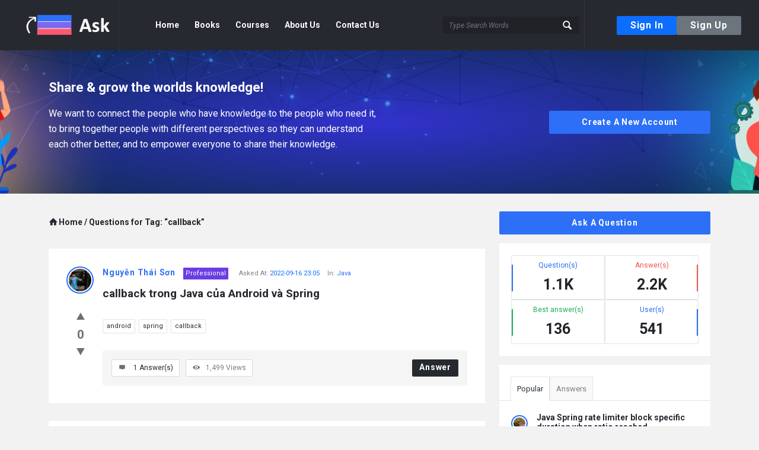

--- FILE ---
content_type: text/html;charset=utf-8
request_url: https://stackask.com/question-tag/callback
body_size: 20457
content:
<!--
 ~ Copyright 2022 youngmonkeys.org
 ~ 
 ~ Licensed under the ezyplatform, Version 1.0.0 (the "License");
 ~ you may not use this file except in compliance with the License.
 ~ You may obtain a copy of the License at
 ~ 
 ~     https://youngmonkeys.org/licenses/ezyplatform-1.0.0.txt
 ~ 
 ~ Unless required by applicable law or agreed to in writing, software
 ~ ributed under the License is ributed on an "AS IS" BASIS,
 ~ WITHOUT WARRANTIES OR CONDITIONS OF ANY KIND, either express or implied.
 ~ See the License for the specific language governing permissions and
 ~ limitations under the License.
-->

<!DOCTYPE html>
<html
	xmlns="http://www.w3.org/1999/xhtml"
	xmlns:ezy="http://www.ezyplatform.com/thymeleaf/layout"
	data-theme="light"
	dir="ltr">

<head>

<title>Stack Ask</title>
<link rel="icon" type="image/x-icon" href="/images/favicon.ico?v=1768056402014">
<meta charset="UTF-8" />
<meta http-equiv="Content-Type" content="text/html; charset=UTF-8" />




<meta name="viewport" content="width=device-width, initial-scale=1, maximum-scale=1">


<meta property="og:type" content="website" />







<meta property="og:image" content="/api/v1/media/aa7fe5c7d2eabce4f498ccc434ebb9d42f952982d39a0691648d4453ccbbfb59.png">

	
	
		<link rel="stylesheet" href="https://cdnjs.cloudflare.com/ajax/libs/font-awesome/6.4.0/css/all.min.css" integrity="sha512-iecdLmaskl7CVkqkXNQ/ZH/XLlvWZOJyj7Yy7tcenmpD1ypASozpmT/E0iPtmFIB46ZmdtAc9eNBvH0H/ZpiBw==" crossorigin="anonymous" referrerpolicy="no-referrer" />
		<link rel="stylesheet" href="https://cdnjs.cloudflare.com/ajax/libs/bootstrap-daterangepicker/3.0.5/daterangepicker.min.css" integrity="sha512-rBi1cGvEdd3NmSAQhPWId5Nd6QxE8To4ADjM2a6n0BrqQdisZ/RPUlm0YycDzvNL1HHAh1nKZqI0kSbif+5upQ==" crossorigin="anonymous" referrerpolicy="no-referrer" />
		<link rel="stylesheet" href="https://cdn.jsdelivr.net/npm/bootstrap@5.0.2/dist/css/bootstrap.min.css" integrity="sha384-EVSTQN3/azprG1Anm3QDgpJLIm9Nao0Yz1ztcQTwFspd3yD65VohhpuuCOmLASjC" crossorigin="anonymous">
		<link rel="preconnect" href="https://fonts.googleapis.com">
		<link rel="preconnect" href="https://fonts.gstatic.com" crossorigin>
		<link href="https://fonts.googleapis.com/css2?family=Roboto:ital,wght@0,300;0,400;0,500;0,700;0,900;1,300;1,400;1,500;1,700;1,900&display=swap" rel="stylesheet">
		<link rel="stylesheet" type="text/css" href="/css/entypo.css?v=1768056402014">
		<link rel="stylesheet" type="text/css" href="/css/style.css?v=1768056402014">
		<link rel="stylesheet" type="text/css" href="/ezylogin/css/style.css?v=1768056402014" />
	
	    
	
	
	
<style>
	.custom-file-label::after {
		content: "Browse" !important;
	}
	.header {
    	background-color: #\32 72930;
	}
	.main-top-banner {
		background-image: url(\/images\/banner\.png);
	}
	.main-content-footer {
		background-color: #\31 a1c21;
	}
</style>





	<link rel="stylesheet" href="/ezymarketing/css/style.css?v=1768056402014" />

	<link rel="stylesheet" href="/ezyrating/css/style.css?v=1768056402014" />

	<link rel="stylesheet" href="/markdown/css/style.css?v=1768056402014" />


<script>
	const ezyweb = {};
</script>
<script>
/*<![CDATA[*/
ezyweb.paginationCountLimit = null;
ezyweb.lang = null;
ezyweb.defaultLang = null;
ezyweb.websocketUrl = "ws:\/\/stackask.com:2208\/ws";
ezyweb.ezyResourceVersion = 1768056402014;
ezyweb.defaultDateFormat = "YYYY-MM-DD";
ezyweb.defaultTimeFormat = "HH:mm:ss";
ezyweb.defaultDateTimeFormat = "YYYY-MM-DD HH:mm:ss";
ezyweb.defaultDateMinuteFormat = "YYYY-MM-DD HH:mm";
ezyweb.valueMap = {"userActionSendingIntervalInSeconds":30,"ezyRatingAllowAutomaticSendingUserActions":true,"allowAdvertisement":true,"allowShowPopup":false};
ezyweb.messages = {
	check_your_internet_connection: "Check Your Internet Connection",
	clipboard: "Clipboard",
	copied: "Copied",
	error: "Error",
	file_too_big: "Files too big",
	invalid_file_type: "Invalid files type",
	invalid_upload_file: "Invalid upload file",
	just_now: "Just Now",
	loading: "Loading",
	password: "Password",
	server_error: "Server error",
	warning: "Warning",
	year: "Year",
	years: "Years",
	month: "Month",
	months: "Months",
	day: "Day",
	days: "Days",
	hour: "Hour",
	hours: "Hours",
	minute: "Minute",
	minutes: "Minutes",
	second: "Second",
	seconds: "Seconds",
	ago: "Ago",
	more: "More",
	required: "Required",
	invalid: "Invalid",
	not_found: "Not found",
	too_short: "Too Short",
	too_long: "Too Long",
	over_length: "Over Length",
	duplicated: "Duplicated",
	incorrect: "Incorrect",
	mismatch: "Mismatch",
	too_many: "Too Many"
};
Object.assign(
	ezyweb.messages,
	{"teacher":"Teacher","pundit":"Pundit","beginner":"Beginner","add_media":"Add Media","syntax":"Syntax","enlightened":"Enlightened","please_use_markdown_syntax":"Please use Markdown syntax.","explainer":"Explainer","professional":"Professional"}
);
/*]]>*/
</script>
<script src="/js/ezyweb.js?v=1768056402014"></script>
</head>
<body class="ezy-default-theme">

	

	
    
		<div id="toasts" aria-live="polite" aria-atomic="true"
			 class="fixed-top pt-3 top-0 end-0 pr-4 pe-4 global-toast"
			 style="z-index: 32768;">
		</div>
	

<div class="wrapper">
	
	
		<header class="header">
    <div class="header-content">
        <a href="/" class="logo header-border d-flex align-items-center">
            <img src="/images/logo.png"
                 alt="Stack Ask">
        </a>
        <button type="button" class="navbar-toggler" aria-label="button-toggle">
            <i class="icon-menu"></i>
        </button>
        <nav class="navbar navbar-expand-lg navbar-light header-border">
            <button type="button" class="navbar-close">
                <i class="icon-cancel"></i>
            </button>
            <div class="collapse navbar-collapse d-flex justify-content-between">
                
                <div class="widget widget-ask">
                    <a class="btn btn-primary"
                       data-bs-toggle="modal" data-bs-target="#login-modal">Sign In</a>
                    
                </div>
                <ul class="navbar-nav">
                    <li class="nav-item">
                        <a class="nav-link text-nowrap" aria-current="page" href="/">
                            Home
                        </a>
                    </li>
                    
                    <li class="nav-item">
                        <a class="nav-link text-nowrap" href="https://www.trithuctrebooks.com/products/combo-3-cuon-lap-trinh-ai-cho-nguoi-moi-bat-dau-lam-chu-cac-mau-thiet-ke-kinh-dien-trong-lap-trinh-nhung-nguyen-tac-song-con-trong-lap-trinh">Books    </a>
                    </li>
                    <li class="nav-item">
                        <a class="nav-link text-nowrap" href="https://academy.youngmonkeys.org/">Courses    </a>
                    </li>
                    <li class="nav-item">
                        <a class="nav-link text-nowrap" aria-current="page"
                           href="/about-us">
                            About Us
                        </a>
                    </li>
                    <li class="nav-item">
                        <a class="nav-link text-nowrap" aria-current="page" href="/contact-us">
                            Contact Us
                        </a>
                    </li>
                </ul>
                <form class="search-box d-flex" onsubmit="return false;">
                    <input type="search" class="input-search form-control me-2" id="searchKeyword"
                           value="" placeholder="Type Search Words"
                           aria-label="Search" onkeydown="onKeydownToSearchQuestions(this)">
                    <button class="btn-search" type="button" aria-label="button-search"
                            onclick="searchQuestions()">
                        <i class="icon-search"></i>
                        <span class="bold">Search</span>
                    </button>
                </form>
            </div>
        </nav>
        <div class="account-action">
            <button type="button" class="btn btn-primary btn-signin"
                    data-bs-toggle="modal" data-bs-target="#login-modal">
                Sign In
            </button>
            <button type="button" class="btn btn-secondary btn-signup"
                    data-bs-toggle="modal" data-bs-target="#register-modal">
                Sign Up
            </button>
            <div class="right-header">
                <button class="sign-in-lock mob-sign-in"
                        data-bs-toggle="modal" data-bs-target="#login-modal">
                    <i class="icon-lock"></i>
                </button>
            </div>
        </div>
        
    </div>
</header>
		<div class="mobile-bar main-mobile-bar">
    <div class="mobile-bar-search">
        <a><i class="icon-search"></i>Search</a>
        <form role="search" class="searchform main-search-form" onsubmit="return false;">
            <i class="icon-left-open"></i>
            <input type="search" class="live-search" id="searchKeywordMobile"
                   value="" placeholder="Hit Enter To Search"
                   onkeydown="onKeydownToSearchQuestions('mobile')">
            <div class="loader_2 search_loader"></div>
            <div class="search-results results-empty d-none"></div>
        </form>
    </div>
    <div class="mobile-bar-ask">
        
        <a data-bs-toggle="modal" data-bs-target="#login-modal">
            <i class="icon-help-circled"></i>Ask A Question
        </a>
    </div>
</div>
	
	
	
		<main class="main-content">
			<div>
    <section class="main-top-banner overlay">
    <div class="container">
        <div class="the-main-container">
            <div class="banner-content d-flex">
                <div class="content-left">
                    
                    <h3>
                        Share &amp; grow the worlds knowledge!
                    </h3>
                    
                    <p>
                        We want to connect the people who have knowledge to the people who need it, to bring together people with different perspectives so they can understand each other better, and to empower everyone to share their knowledge.
                    </p>
                </div>
                <div class="content-right">
                    <button type="button" class="btn btn-primary button-default call-action-button"
                            data-bs-toggle="modal" data-bs-target="#register-modal">
                        Create A New Account
                    </button>
                </div>
            </div>
        </div>
    </div>
</section>
    <section class="main-content-home d-flex flex-lg-row flex-column">
        <div id="adsLeftContainer" class="ads-image-container d-none">
            <a id="adsLeftLink" href="#" target="_blank">
                <img id="adsLeftImage" class="ads-left-image">
            </a>
        </div>
        <div id="adsMobileContainer"
             class="ads-image-container-horizontal d-lg-none d-none">
            <a id="adsMobileLink" href="#" target="_blank">
                <img id="adsMobileImage">
            </a>
        </div>
        <div class="container">
            <div class="row">
                <div class="col-md-8 col-12">
    
    <div class="the-main-inner">
        <div class="breadcrumb">
            <span class="breadcrumb-item">
                <a href="/">
                    <span><i class="icon-home font-xl mr-2"></i>Home</span>
                </a>
                <span>/</span>
                
                <span>
                    Questions
                    
                        for
                    
                    
                    
                        Tag: &ldquo;callback&rdquo;
                    
                    
                </span>
            </span>
        </div>
    </div>
    <div class="post-main-content" id="questionListBody">
        <div class="d-flex post-content-wrapper">
            <div class="left-post-content">
                <a class="author-avatar" href="/users/204bb54b8c0cca0755c804ab75dc91c67cffc1d665864b1ff28bd56cd309647a">
                    <img src="/wp-content/uploads/nsl_avatars/e2c2e5df1a2d662895bdccec49590218.jpg"
                         alt="Avatar">
                </a>
                <div class="vote-area d-flex flex-column align-items-center">
                    <span class="vote-up bold" onclick="vote(&#39;up&#39;, &#39;684&#39;)">
                        <i class="icon-up-dir"></i>
                    </span>
                    <span class="vote-number bold" id="question-684-vote">
                        0
                    </span>
                    <span class="vote-down bold" onclick="vote(&#39;down&#39;, &#39;684&#39;)">
                        <i class="icon-down-dir"></i>
                    </span>
                </div>
                <div class="top-post-content d-md-none d-flex flex-column">
                    <div class="d-flex align-items-center">
                        <a class="author-name bold"
                           href="/users/204bb54b8c0cca0755c804ab75dc91c67cffc1d665864b1ff28bd56cd309647a">
                            Nguyễn Thái Sơn</a>
                        <span class="badge-title badge-professional">
                            Professional
                        </span>
                    </div>
                    <span class="post-date mt-1 mb-1">
                        Asked At:
                        <span class="text-primary date-time-minute-string">1663369504000</span>
                    </span>
                    <span class="post-category">
                        In:
                        <a href="/question-category/java">
                            Java
                        </a>
                        
                    </span>
                </div>
            </div>
            <div class="right-post-content">
                <div class="top-post-content d-md-block d-none">
                    <a class="author-name bold"
                       href="/users/204bb54b8c0cca0755c804ab75dc91c67cffc1d665864b1ff28bd56cd309647a">
                        Nguyễn Thái Sơn
                    </a>
                    <span class="badge-title badge-professional">
                        Professional
                    </span>
                    <span class="post-date">
                        Asked At:
                        <span class="text-primary date-time-minute-string">1663369504000</span>
                    </span>
                    <span class="post-category">
                        In:
                        <a href="/question-category/java">
                            Java
                        </a>
                        
                    </span>
                </div>
                <a class="post-title bold" href="/question/callback-trong-java-cua-android-va-spring">
                    callback trong Java của Android và Spring
                </a>
                <div class="post-content text-break"></div>
                <ul class="d-flex flex-row post-tag">
                    <li>
                        <a href="/question-tag/android">
                            android
                        </a>
                    </li>
                    <li>
                        <a href="/question-tag/spring">
                            spring
                        </a>
                    </li>
                    <li>
                        <a href="/question-tag/callback">
                            callback
                        </a>
                    </li>
                </ul>
                <div class="d-flex bottom-post-content">
                    <ul class="d-flex flex-row post-meta">
                        <li class="d-flex justify-content-between">
                            <a class="text-nowrap" href="/question/callback-trong-java-cua-android-va-spring">
                                <i class="icon-comment"></i> <span class="commas-number-string">1</span>&nbsp;Answer(s)
                            </a>
                        </li>
                        <li class="d-flex justify-content-between text-nowrap view-stats-meta">
                            <i class="icon-eye"></i> <span class="commas-number-string">1499</span>&nbsp;Views
                        </li>
                    </ul>
                    <a class="meta-answer bold text-nowrap" href="/question/callback-trong-java-cua-android-va-spring?answer=true">
                        Answer
                    </a>
                </div>
            </div>
        </div>
        <div class="d-flex post-content-wrapper">
            <div class="left-post-content">
                <a class="author-avatar" href="/users/3ad365e2ee8f21698c6fb1b74314f9a157b88cca86b22313e97a87b46eb6ce2c">
                    <img src="/wp-content/uploads/nsl_avatars/e89806d67afa3a1cacb9871322e652d1.jpg"
                         alt="Avatar">
                </a>
                <div class="vote-area d-flex flex-column align-items-center">
                    <span class="vote-up bold" onclick="vote(&#39;up&#39;, &#39;149&#39;)">
                        <i class="icon-up-dir"></i>
                    </span>
                    <span class="vote-number bold" id="question-149-vote">
                        1
                    </span>
                    <span class="vote-down bold" onclick="vote(&#39;down&#39;, &#39;149&#39;)">
                        <i class="icon-down-dir"></i>
                    </span>
                </div>
                <div class="top-post-content d-md-none d-flex flex-column">
                    <div class="d-flex align-items-center">
                        <a class="author-name bold"
                           href="/users/3ad365e2ee8f21698c6fb1b74314f9a157b88cca86b22313e97a87b46eb6ce2c">
                            Trần Quốc Đạt</a>
                        <span class="badge-title badge-beginner">
                            Beginner
                        </span>
                    </div>
                    <span class="post-date mt-1 mb-1">
                        Asked At:
                        <span class="text-primary date-time-minute-string">1631930442000</span>
                    </span>
                    <span class="post-category">
                        In:
                        <a href="/question-category/javascript">
                            Javascript
                        </a>
                        
                    </span>
                </div>
            </div>
            <div class="right-post-content">
                <div class="top-post-content d-md-block d-none">
                    <a class="author-name bold"
                       href="/users/3ad365e2ee8f21698c6fb1b74314f9a157b88cca86b22313e97a87b46eb6ce2c">
                        Trần Quốc Đạt
                    </a>
                    <span class="badge-title badge-beginner">
                        Beginner
                    </span>
                    <span class="post-date">
                        Asked At:
                        <span class="text-primary date-time-minute-string">1631930442000</span>
                    </span>
                    <span class="post-category">
                        In:
                        <a href="/question-category/javascript">
                            Javascript
                        </a>
                        
                    </span>
                </div>
                <a class="post-title bold" href="/question/promise-co-bat-dong-bo-khong">
                    Promise có bất đồng bộ không?
                </a>
                <div class="post-content text-break"></div>
                <ul class="d-flex flex-row post-tag">
                    <li>
                        <a href="/question-tag/promise">
                            promise
                        </a>
                    </li>
                    <li>
                        <a href="/question-tag/async">
                            async
                        </a>
                    </li>
                    <li>
                        <a href="/question-tag/callback">
                            callback
                        </a>
                    </li>
                </ul>
                <div class="d-flex bottom-post-content">
                    <ul class="d-flex flex-row post-meta">
                        <li class="d-flex justify-content-between best-answer-meta">
                            <a class="text-nowrap" href="/question/promise-co-bat-dong-bo-khong">
                                <i class="icon-comment"></i> <span class="commas-number-string">3</span>&nbsp;Answer(s)
                            </a>
                        </li>
                        <li class="d-flex justify-content-between text-nowrap view-stats-meta">
                            <i class="icon-eye"></i> <span class="commas-number-string">1577</span>&nbsp;Views
                        </li>
                    </ul>
                    <a class="meta-answer bold text-nowrap" href="/question/promise-co-bat-dong-bo-khong?answer=true">
                        Answer
                    </a>
                </div>
            </div>
        </div>
    </div>
    
</div>
                <div class="col-md-4 col-12">
    <div class="sidebar">
        <div class="sidebar-inner">
            <div class="widget widget-ask">
                
                <a class="button-default btn btn-primary wpqa-question"
                   data-bs-toggle="modal" data-bs-target="#login-modal">
                    Ask A Question
                </a>
            </div>
            <div class="widget widget-status">
                <ul class="status-items">
                    <li class="status-card-item status-question d-flex flex-column justify-content-center align-items-center">
                        <span class="stats-text">Question(s)</span>
                        <span class="stats-value">1.1K</span>
                    </li>
                    <li class="status-card-item status-answers d-flex flex-column justify-content-center align-items-center">
                        <span class="stats-text">Answer(s)</span>
                        <span class="stats-value">2.2K</span>
                    </li>
                    <li class="status-card-item status-best-answers d-flex flex-column justify-content-center align-items-center">
                        <span class="stats-text">Best answer(s)</span>
                        <span class="stats-value">136</span>
                    </li>
                    <li class="status-card-item status-user d-flex flex-column justify-content-center align-items-center">
                        <span class="stats-text">User(s)</span>
                        <span class="stats-value">541</span>
                    </li>
                </ul>
            </div>
            <div class="widget widget-tabs">
                <ul class="nav nav-tabs" role="tablist">
                    <li class="nav-item" role="presentation">
                        <button class="nav-link active" id="popular-tab" data-bs-toggle="tab"
                                data-bs-target="#popular" type="button" role="tab" aria-controls="popular" aria-selected="true">Popular</button>
                    </li>
                    <li class="nav-item" role="presentation">
                        <button class="nav-link" id="answers-tab" data-bs-toggle="tab"
                                data-bs-target="#answers" type="button" role="tab" aria-controls="answers" aria-selected="false">Answers</button>
                    </li>
                </ul>
                <div class="tab-content">
                    <div class="tab-pane fade show active" id="popular" role="tabpanel" aria-labelledby="popular-tab">
                        <div class="widget-posts">
                            <div class="questions-card">
                                <ul>
                                    <li class="d-flex">
                                        <a class="author-avatar author-avatar-20"
                                           href="/users/f12048357cb82998f94746e4859465aa559dea75293a805b457d2bd2aeb2103b">
                                            <img class="avatar avatar-20 rounded-circle photo"
                                                 alt="Bảo Ngô"
                                                 title="Bảo Ngô"
                                                 src="/wp-content/uploads/nsl_avatars/7474f6e39190804028e6359b9df20ca6.jpg">
                                        </a>
                                        <div class="question-content ms-md-0 ms-2">
                                            <h3>
                                                <a href="/question/java-spring-rate-limiter-block-specific-duration-when-ratio-reached" class="text-break">
                                                    Java Spring rate limiter block specific duration when ratio reached
                                                </a>
                                                <a class="post-meta-comment" href="#">
                                                    <i class="icon-comment"></i>9 Answer(s)
                                                </a>
                                            </h3>
                                        </div>
                                    </li>
                                    <li class="d-flex">
                                        <a class="author-avatar author-avatar-20"
                                           href="/users/f129f2007a941d8afe3a5b95aaca1573d8b9ba3586570b52a0ff8c547dfec407">
                                            <img class="avatar avatar-20 rounded-circle photo"
                                                 alt="toilahtc"
                                                 title="toilahtc"
                                                 src="/wp-content/uploads/nsl_avatars/4173022a3fbacd0be6f693c4f13e3975.png">
                                        </a>
                                        <div class="question-content ms-md-0 ms-2">
                                            <h3>
                                                <a href="/question/lam-sao-de-cau-hinh-toi-2-database-trong-1-project-spring-boot" class="text-break">
                                                    Làm sao để cấu hình tới 2 database trong 1 project spring boot?
                                                </a>
                                                <a class="post-meta-comment" href="#">
                                                    <i class="icon-comment"></i>6 Answer(s)
                                                </a>
                                            </h3>
                                        </div>
                                    </li>
                                    <li class="d-flex">
                                        <a class="author-avatar author-avatar-20"
                                           href="/users/f9900b702da1f02dc3646048dfef55b4f47e1ab801851056f10dcb44ec0a7bcc">
                                            <img class="avatar avatar-20 rounded-circle photo"
                                                 alt="Phạm Huy Thiên"
                                                 title="Phạm Huy Thiên"
                                                 src="/images/avatar.png">
                                        </a>
                                        <div class="question-content ms-md-0 ms-2">
                                            <h3>
                                                <a href="/question/dich-nguoc-data-qrcode-vn-ve-thong-tin-ngan-hang" class="text-break">
                                                    Dịch ngược data QRcode VN về thông tin ngân hàng
                                                </a>
                                                <a class="post-meta-comment" href="#">
                                                    <i class="icon-comment"></i>6 Answer(s)
                                                </a>
                                            </h3>
                                        </div>
                                    </li>
                                </ul>
                            </div>
                        </div>
                    </div>
                    <div class="tab-pane fade" id="answers" role="tabpanel" aria-labelledby="answers-tab">
                        <div class="answers-list">
                            <ul>
                                <li class="d-flex">
                                    <a class="author-avatar author-avatar-20"
                                       href="/users/9a45807616fb44e58601e4df4403ded2004867e2bbcada136c588b047eede6cf">
                                        <img class="avatar avatar-20 rounded-circle photo"
                                             alt="Lâm Tấn Lộc"
                                             title="Lâm Tấn Lộc"
                                             src="/images/avatar.png">
                                    </a>
                                    <div class="answer-content ms-md-0 ms-2">
                                        <a class="author-name" href="/users/9a45807616fb44e58601e4df4403ded2004867e2bbcada136c588b047eede6cf">
                                            Lâm Tấn Lộc
                                        </a>
                                        <span> added an answer </span>
                                        <a href="/question/migrate-database" class="answer-title">
                                            &lt;ul class=&quot;markdown-list&quot;&gt;&lt;li class=&quot;markdown-list-item&quot;&gt; Đầ...
                                        </a>
                                        <span class="answer-date date-time-minute-string">
                                            1768014969000
                                        </span>
                                    </div>
                                </li>
                                <li class="d-flex">
                                    <a class="author-avatar author-avatar-20"
                                       href="/users/44c066caded7b304561de4c31d039006dc1b81edb59c1eefe9d293cedb9e08ef">
                                        <img class="avatar avatar-20 rounded-circle photo"
                                             alt="tvd12"
                                             title="tvd12"
                                             src="/wp-content/uploads/nsl_avatars/927352e0686c637f6c5687e82ce1c142.jpg">
                                    </a>
                                    <div class="answer-content ms-md-0 ms-2">
                                        <a class="author-name" href="/users/44c066caded7b304561de4c31d039006dc1b81edb59c1eefe9d293cedb9e08ef">
                                            tvd12
                                        </a>
                                        <span> added an answer </span>
                                        <a href="/question/ezyplatform-markdown-plugin-co-ho-tro-mermaid-khong" class="answer-title">
                                            &lt;div class=&quot;markdown-block&quot;&gt;Có, bạn chỉ cần tạo một khối cod...
                                        </a>
                                        <span class="answer-date date-time-minute-string">
                                            1767950383000
                                        </span>
                                    </div>
                                </li>
                                <li class="d-flex">
                                    <a class="author-avatar author-avatar-20"
                                       href="/users/44c066caded7b304561de4c31d039006dc1b81edb59c1eefe9d293cedb9e08ef">
                                        <img class="avatar avatar-20 rounded-circle photo"
                                             alt="tvd12"
                                             title="tvd12"
                                             src="/wp-content/uploads/nsl_avatars/927352e0686c637f6c5687e82ce1c142.jpg">
                                    </a>
                                    <div class="answer-content ms-md-0 ms-2">
                                        <a class="author-name" href="/users/44c066caded7b304561de4c31d039006dc1b81edb59c1eefe9d293cedb9e08ef">
                                            tvd12
                                        </a>
                                        <span> added an answer </span>
                                        <a href="/question/migrate-database" class="answer-title">
                                            &lt;div class=&quot;markdown-block&quot;&gt;Vậy em có thể nhờ AI viết tool d...
                                        </a>
                                        <span class="answer-date date-time-minute-string">
                                            1767238102000
                                        </span>
                                    </div>
                                </li>
                            </ul>
                        </div>
                    </div>
                </div>
            </div>
            <div class="widget related-question-widget d-none">
                <h2 class="widget-title"><i class="icon-help"></i>Related Questions</h2>
                <div class="questions-card">
                    <ul>
                        <li class="d-flex">
                            <a class="author-avatar author-avatar-20"
                               href="/users/f12048357cb82998f94746e4859465aa559dea75293a805b457d2bd2aeb2103b">
                                <img class="avatar avatar-20 rounded-circle photo"
                                     alt="Bảo Ngô"
                                     title="Bảo Ngô"
                                     src="/wp-content/uploads/nsl_avatars/7474f6e39190804028e6359b9df20ca6.jpg">
                            </a>
                            <div class="question-content ms-md-0 ms-2">
                                <h3>
                                    <a href="/question/java-spring-rate-limiter-block-specific-duration-when-ratio-reached" class="text-break">
                                        Java Spring rate limiter block specific duration when ratio reached
                                    </a>
                                    <a class="post-meta-comment" href="#">
                                        <i class="icon-comment"></i>9 Answer(s)
                                    </a>
                                </h3>
                            </div>
                        </li>
                        <li class="d-flex">
                            <a class="author-avatar author-avatar-20"
                               href="/users/f129f2007a941d8afe3a5b95aaca1573d8b9ba3586570b52a0ff8c547dfec407">
                                <img class="avatar avatar-20 rounded-circle photo"
                                     alt="toilahtc"
                                     title="toilahtc"
                                     src="/wp-content/uploads/nsl_avatars/4173022a3fbacd0be6f693c4f13e3975.png">
                            </a>
                            <div class="question-content ms-md-0 ms-2">
                                <h3>
                                    <a href="/question/lam-sao-de-cau-hinh-toi-2-database-trong-1-project-spring-boot" class="text-break">
                                        Làm sao để cấu hình tới 2 database trong 1 project spring boot?
                                    </a>
                                    <a class="post-meta-comment" href="#">
                                        <i class="icon-comment"></i>6 Answer(s)
                                    </a>
                                </h3>
                            </div>
                        </li>
                        <li class="d-flex">
                            <a class="author-avatar author-avatar-20"
                               href="/users/f9900b702da1f02dc3646048dfef55b4f47e1ab801851056f10dcb44ec0a7bcc">
                                <img class="avatar avatar-20 rounded-circle photo"
                                     alt="Phạm Huy Thiên"
                                     title="Phạm Huy Thiên"
                                     src="/images/avatar.png">
                            </a>
                            <div class="question-content ms-md-0 ms-2">
                                <h3>
                                    <a href="/question/dich-nguoc-data-qrcode-vn-ve-thong-tin-ngan-hang" class="text-break">
                                        Dịch ngược data QRcode VN về thông tin ngân hàng
                                    </a>
                                    <a class="post-meta-comment" href="#">
                                        <i class="icon-comment"></i>6 Answer(s)
                                    </a>
                                </h3>
                            </div>
                        </li>
                    </ul>
                </div>
            </div>
            <div class="widget activities-widget d-none">
                <h2 class="widget-title"><i class="icon-chart-line"></i>Recent Activities</h2>
                <div class="user-notifications">
                    <!-- <p>There are no activities yet.</p> -->
                    <ul>
                        <li class="activity-item d-flex">
                            <span><i class="icon-up-dir"></i></span>
                            <div class="activity-content">
                                <a class="blue" href="#">Voted up question.</a>
                                <span>January 9, 2023 at 2:54 pm</span>
                            </div>
                        </li>
                        <li class="activity-item d-flex">
                            <span><i class="icon-comment"></i></span>
                            <div class="activity-content">
                                <a class="blue" href="#">Voted up question.</a>
                                <span>January 9, 2023 at 2:54 pm</span>
                            </div>
                        </li>
                        <li class="activity-item d-flex">
                            <span><i class="icon-up-dir"></i></span>
                            <div class="activity-content">
                                <a class="blue" href="#">Voted up question.</a>
                                <span>January 9, 2023 at 2:54 pm</span>
                            </div>
                        </li>
                        <li class="activity-item d-flex">
                            <span><i class="icon-sound"></i></span>
                            <div class="activity-content">
                                <a class="blue" href="#">Voted up question.</a>
                                <span>January 9, 2023 at 2:54 pm</span>
                            </div>
                        </li>
                        <li class="activity-item d-flex">
                            <span><i class="icon-up-dir"></i></span>
                            <div class="activity-content">
                                <a class="blue" href="#">Voted up question.</a>
                                <span>January 9, 2023 at 2:54 pm</span>
                            </div>
                        </li>
                    </ul>
                    <a class="d-block text-center blue bold" href="https://stackask.com/profile/namnguyen/activities/">
                        Show All Activities
                    </a>
                </div>
            </div>
            <div class="widget top-member-widget">
                <h2 class="widget-title"><i class="icon-users"></i>Top Members</h2>
                <div class="user-notifications">
                    <ul>
                        <li class="top-member-item d-flex align-items-start">
                            <a class="author-avatar" href="/users/44c066caded7b304561de4c31d039006dc1b81edb59c1eefe9d293cedb9e08ef">
                                <img src="/wp-content/uploads/nsl_avatars/927352e0686c637f6c5687e82ce1c142.jpg"
                                     alt="Avatar">
                            </a>
                            <div class="top-member-info">
                                <a class="author-name bold" href="/users/44c066caded7b304561de4c31d039006dc1b81edb59c1eefe9d293cedb9e08ef">
                                    tvd12
                                </a>
                                <p class="mb-0">
                                    <a>2.2K Point(s)</a>
                                </p>
                                <span class="badge-title mt-2 badge-enlightened">
                                    Enlightened
                                </span>
                            </div>
                        </li>
                        <li class="top-member-item d-flex align-items-start">
                            <a class="author-avatar" href="/users/756d130f00b1b19845c4f8dd497e9a2b78c133c4345d2726af2f6a9d4aa6093d">
                                <img src="/api/v1/media/22d4df132478b05d5e9e60826b8368504f3423f06a664682c344f65979fd15a1.png"
                                     alt="Avatar">
                            </a>
                            <div class="top-member-info">
                                <a class="author-name bold" href="/users/756d130f00b1b19845c4f8dd497e9a2b78c133c4345d2726af2f6a9d4aa6093d">
                                    monkey
                                </a>
                                <p class="mb-0">
                                    <a>1.2K Point(s)</a>
                                </p>
                                <span class="badge-title mt-2 badge-enlightened">
                                    Enlightened
                                </span>
                            </div>
                        </li>
                        <li class="top-member-item d-flex align-items-start">
                            <a class="author-avatar" href="/users/204bb54b8c0cca0755c804ab75dc91c67cffc1d665864b1ff28bd56cd309647a">
                                <img src="/wp-content/uploads/nsl_avatars/e2c2e5df1a2d662895bdccec49590218.jpg"
                                     alt="Avatar">
                            </a>
                            <div class="top-member-info">
                                <a class="author-name bold" href="/users/204bb54b8c0cca0755c804ab75dc91c67cffc1d665864b1ff28bd56cd309647a">
                                    Nguyễn Thái Sơn
                                </a>
                                <p class="mb-0">
                                    <a>313 Point(s)</a>
                                </p>
                                <span class="badge-title mt-2 badge-professional">
                                    Professional
                                </span>
                            </div>
                        </li>
                        <li class="top-member-item d-flex align-items-start">
                            <a class="author-avatar" href="/users/2beaade3e7d797588a2812de71677bdc2abe3f0f9e5f27c3db40a5ab06250429">
                                <img src="/api/v1/media/54b47d1ffcc7dce053940954acf2760bd9068feba051f30f46fe04307edacbbc.png"
                                     alt="Avatar">
                            </a>
                            <div class="top-member-info">
                                <a class="author-name bold" href="/users/2beaade3e7d797588a2812de71677bdc2abe3f0f9e5f27c3db40a5ab06250429">
                                    dungtv
                                </a>
                                <p class="mb-0">
                                    <a>178 Point(s)</a>
                                </p>
                                <span class="badge-title mt-2 badge-explainer">
                                    Explainer
                                </span>
                            </div>
                        </li>
                        <li class="top-member-item d-flex align-items-start">
                            <a class="author-avatar" href="/users/60e387f491d168309d708e82abd2b66c05c6ab62f932231f6ba93bba24feb66d">
                                <img src="/api/v1/media/ab77bd759784fab2859a6935025b95f054247f214cb28c572b6a5606eec51f07.png"
                                     alt="Avatar">
                            </a>
                            <div class="top-member-info">
                                <a class="author-name bold" href="/users/60e387f491d168309d708e82abd2b66c05c6ab62f932231f6ba93bba24feb66d">
                                    Vu Luong Anh
                                </a>
                                <p class="mb-0">
                                    <a>138 Point(s)</a>
                                </p>
                                <span class="badge-title mt-2 badge-pundit">
                                    Pundit
                                </span>
                            </div>
                        </li>
                    </ul>
                </div>
            </div>
            <div class="widget trending-widget">
                <h2 class="widget-title"><i class="icon-tag"></i>Trending Tags</h2>
                <div class="user-notifications">
                    <div class="d-flex flex-wrap trending-list">
                        <a href="/question-tag/net">
                            .net
                        </a><a href="/question-tag/net-core">
                            .net core
                        </a><a href="/question-tag/net-oop">
                            .net oop
                        </a><a href="/question-tag/formatdate">
                            #formatdate
                        </a><a href="/question-tag/abstract-class">
                            abstract class
                        </a><a href="/question-tag/access-app">
                            access app
                        </a><a href="/question-tag/access-token">
                            access token
                        </a><a href="/question-tag/ai">
                            ai
                        </a><a href="/question-tag/android">
                            android
                        </a><a href="/question-tag/ansible">
                            ansible
                        </a><a href="/question-tag/anti-flooding">
                            anti-flooding
                        </a><a href="/question-tag/apache-poi">
                            apache poi
                        </a><a href="/question-tag/api">
                            api
                        </a><a href="/question-tag/app">
                            app
                        </a><a href="/question-tag/architecture">
                            architecture
                        </a><a href="/question-tag/artificial-intelligence">
                            artificial intelligence
                        </a><a href="/question-tag/assembly">
                            assembly
                        </a><a href="/question-tag/async">
                            async
                        </a><a href="/question-tag/asyncawait">
                            asyncawait
                        </a><a href="/question-tag/atomicboolean">
                            atomicboolean
                        </a><a href="/question-tag/authentication">
                            authentication
                        </a><a href="/question-tag/backend">
                            backend
                        </a><a href="/question-tag/backend-nestjs">
                            backend nestjs
                        </a><a href="/question-tag/background">
                            background
                        </a><a href="/question-tag/bash-script">
                            bash script
                        </a><a href="/question-tag/batch">
                            batch
                        </a><a href="/question-tag/bean">
                            bean
                        </a><a href="/question-tag/big-project">
                            big project
                        </a><a href="/question-tag/binding">
                            binding
                        </a><a href="/question-tag/bitcoin">
                            bitcoin
                        </a><a href="/question-tag/blockchain">
                            blockchain
                        </a><a href="/question-tag/blog">
                            blog
                        </a><a href="/question-tag/boot-nodes">
                            boot-nodes
                        </a><a href="/question-tag/branch">
                            branch
                        </a><a href="/question-tag/btree">
                            btree
                        </a><a href="/question-tag/bucket4j">
                            bucket4j
                        </a><a href="/question-tag/buffered">
                            buffered
                        </a><a href="/question-tag/build">
                            build
                        </a><a href="/question-tag/bundle">
                            bundle
                        </a><a href="/question-tag/c">
                            c#
                        </a><a href="/question-tag/c-net">
                            c# .net
                        </a><a href="/question-tag/cache">
                            cache
                        </a><a href="/question-tag/caching">
                            caching
                        </a><a href="/question-tag/callback">
                            callback
                        </a><a href="/question-tag/career">
                            career
                        </a><a href="/question-tag/career-path">
                            career path
                        </a><a href="/question-tag/cast">
                            cast
                        </a><a href="/question-tag/cau-hoi">
                            câu hỏi
                        </a><a href="/question-tag/centos">
                            centos
                        </a><a href="/question-tag/chat">
                            chat
                        </a><a href="/question-tag/cloud">
                            cloud
                        </a><a href="/question-tag/cloud-reliability">
                            cloud reliability
                        </a><a href="/question-tag/combobox">
                            combobox
                        </a><a href="/question-tag/commit">
                            commit
                        </a><a href="/question-tag/communication">
                            communication
                        </a><a href="/question-tag/computer-science">
                            computer science
                        </a><a href="/question-tag/concurrent">
                            concurrent
                        </a><a href="/question-tag/config-css">
                            config-css
                        </a><a href="/question-tag/connection-pool">
                            connection pool
                        </a><a href="/question-tag/content-disposition">
                            content-disposition
                        </a><a href="/question-tag/contract">
                            contract
                        </a><a href="/question-tag/controllerservice">
                            controllerservice
                        </a><a href="/question-tag/convert-date-to-number">
                            convert date to number
                        </a><a href="/question-tag/cookie">
                            cookie
                        </a><a href="/question-tag/cors">
                            cors
                        </a><a href="/question-tag/cosmos">
                            cosmos
                        </a><a href="/question-tag/cosmos-sdk">
                            cosmos-sdk
                        </a><a href="/question-tag/crawl-data">
                            crawl data
                        </a><a href="/question-tag/cron">
                            cron
                        </a><a href="/question-tag/css">
                            css
                        </a><a href="/question-tag/database">
                            database
                        </a><a href="/question-tag/database-migration">
                            database migration
                        </a><a href="/question-tag/datasource">
                            datasource
                        </a><a href="/question-tag/datastructure">
                            datastructure
                        </a><a href="/question-tag/datetime">
                            datetime
                        </a><a href="/question-tag/deadlock">
                            deadlock
                        </a><a href="/question-tag/debug">
                            debug
                        </a><a href="/question-tag/decentralized-exchange">
                            decentralized exchange
                        </a><a href="/question-tag/deep-learning">
                            deep learning
                        </a><a href="/question-tag/deploy-contract">
                            deploy contract
                        </a><a href="/question-tag/design-patterns">
                            design patterns
                        </a><a href="/question-tag/design-pattern">
                            design-pattern
                        </a><a href="/question-tag/dev">
                            dev
                        </a><a href="/question-tag/devops">
                            devops
                        </a><a href="/question-tag/dex">
                            dex
                        </a><a href="/question-tag/di">
                            di
                        </a><a href="/question-tag/distraction-programing">
                            distraction programing
                        </a><a href="/question-tag/dns">
                            dns
                        </a><a href="/question-tag/do-an-tot-nghiep">
                            đồ án tốt nghiệp
                        </a><a href="/question-tag/docker">
                            docker
                        </a><a href="/question-tag/download">
                            download
                        </a><a href="/question-tag/draw-io">
                            draw.io
                        </a><a href="/question-tag/du-hoc">
                            du học
                        </a><a href="/question-tag/du-lieu-lon">
                            dữ liệu lớn
                        </a><a href="/question-tag/duration">
                            duration
                        </a><a href="/question-tag/eclip">
                            eclip
                        </a><a href="/question-tag/editor">
                            editor
                        </a><a href="/question-tag/elasticsearch">
                            elasticsearch
                        </a><a href="/question-tag/email">
                            email
                        </a><a href="/question-tag/erc20">
                            erc20
                        </a><a href="/question-tag/erc721">
                            erc721
                        </a><a href="/question-tag/error">
                            error
                        </a><a href="/question-tag/estimation">
                            estimation
                        </a><a href="/question-tag/eth">
                            eth
                        </a><a href="/question-tag/ethereum">
                            ethereum
                        </a><a href="/question-tag/ethereum-login">
                            ethereum login
                        </a><a href="/question-tag/excel">
                            excel
                        </a><a href="/question-tag/excel-object-mapper">
                            excel-object-mapper
                        </a><a href="/question-tag/exception">
                            exception
                        </a><a href="/question-tag/exception-handle">
                            exception handle
                        </a><a href="/question-tag/exception-handler">
                            exception handler
                        </a><a href="/question-tag/executor">
                            executor
                        </a><a href="/question-tag/export-compliance">
                            export compliance
                        </a><a href="/question-tag/extensions">
                            extensions
                        </a><a href="/question-tag/exyfox">
                            exyfox
                        </a><a href="/question-tag/ezydata">
                            ezydata
                        </a><a href="/question-tag/ezyfox">
                            ezyfox
                        </a><a href="/question-tag/ezyfox-boot">
                            ezyfox-boot
                        </a><a href="/question-tag/ezyfox-server">
                            ezyfox-server
                        </a><a href="/question-tag/ezyfoxserver">
                            ezyfoxserver
                        </a><a href="/question-tag/ezyhttp">
                            ezyhttp
                        </a><a href="/question-tag/ezyjpa">
                            ezyjpa
                        </a><a href="/question-tag/ezymq-kafka">
                            ezymq-kafka
                        </a><a href="/question-tag/ezyplatform">
                            ezyplatform
                        </a><a href="/question-tag/ezyredis">
                            ezyredis
                        </a><a href="/question-tag/facebook">
                            facebook
                        </a><a href="/question-tag/fe">
                            fe
                        </a><a href="/question-tag/filter">
                            filter
                        </a><a href="/question-tag/floating-point">
                            floating point
                        </a><a href="/question-tag/flutter">
                            flutter
                        </a><a href="/question-tag/format-json">
                            format json
                        </a><a href="/question-tag/freetank">
                            freetank
                        </a><a href="/question-tag/front-end">
                            front-end
                        </a><a href="/question-tag/frontend">
                            frontend
                        </a><a href="/question-tag/fullstack">
                            fullstack
                        </a><a href="/question-tag/fulltextsearch">
                            fulltextsearch
                        </a><a href="/question-tag/future">
                            future
                        </a><a href="/question-tag/gallery">
                            gallery
                        </a><a href="/question-tag/game">
                            game
                        </a><a href="/question-tag/game-box">
                            game-box
                        </a><a href="/question-tag/game-room">
                            game-room
                        </a><a href="/question-tag/game-server">
                            game-server
                        </a><a href="/question-tag/gateway">
                            gateway
                        </a><a href="/question-tag/get">
                            get
                        </a><a href="/question-tag/get-file-zip">
                            get file zip
                        </a><a href="/question-tag/git">
                            git
                        </a><a href="/question-tag/glide">
                            glide
                        </a><a href="/question-tag/go">
                            go
                        </a><a href="/question-tag/golang">
                            golang
                        </a><a href="/question-tag/gorilla">
                            gorilla
                        </a><a href="/question-tag/graduation-thesis">
                            graduation thesis
                        </a><a href="/question-tag/graphql">
                            graphql
                        </a><a href="/question-tag/grapql">
                            grapql
                        </a><a href="/question-tag/grpc">
                            grpc
                        </a><a href="/question-tag/guide">
                            guide
                        </a><a href="/question-tag/h2-database">
                            h2 database
                        </a><a href="/question-tag/handy-terminal">
                            handy terminal
                        </a><a href="/question-tag/hazelcast">
                            hazelcast
                        </a><a href="/question-tag/hibernate">
                            hibernate
                        </a><a href="/question-tag/hibernateconfig">
                            hibernateconfig
                        </a><a href="/question-tag/html">
                            html
                        </a><a href="/question-tag/http">
                            http
                        </a><a href="/question-tag/https">
                            https
                        </a><a href="/question-tag/hyperloglog">
                            hyperloglog
                        </a><a href="/question-tag/image">
                            image
                        </a><a href="/question-tag/index">
                            index
                        </a><a href="/question-tag/indexing">
                            indexing
                        </a><a href="/question-tag/integration-test">
                            integration-test
                        </a><a href="/question-tag/intellij">
                            intellij
                        </a><a href="/question-tag/interface">
                            interface
                        </a><a href="/question-tag/io">
                            io
                        </a><a href="/question-tag/ioc">
                            ioc
                        </a><a href="/question-tag/ipfs">
                            ipfs
                        </a><a href="/question-tag/isolate">
                            isolate
                        </a><a href="/question-tag/issue">
                            issue
                        </a><a href="/question-tag/it">
                            it
                        </a><a href="/question-tag/java">
                            java
                        </a><a href="/question-tag/java-core">
                            java core
                        </a><a href="/question-tag/java-spring">
                            java spring
                        </a><a href="/question-tag/java-web">
                            java web
                        </a><a href="/question-tag/javacore">
                            javacore
                        </a><a href="/question-tag/javascript">
                            javascript
                        </a><a href="/question-tag/javaw">
                            javaw
                        </a><a href="/question-tag/jenkins">
                            jenkins
                        </a><a href="/question-tag/jetbrains">
                            jetbrains
                        </a><a href="/question-tag/job">
                            job
                        </a><a href="/question-tag/join">
                            join
                        </a><a href="/question-tag/jotform">
                            jotform
                        </a><a href="/question-tag/jpa">
                            jpa
                        </a><a href="/question-tag/jpql">
                            jpql
                        </a><a href="/question-tag/jquery">
                            jquery
                        </a><a href="/question-tag/js">
                            js
                        </a><a href="/question-tag/json">
                            json
                        </a><a href="/question-tag/json-file">
                            json file
                        </a><a href="/question-tag/json-to-object">
                            json to object
                        </a><a href="/question-tag/jsonproperty">
                            jsonproperty
                        </a><a href="/question-tag/jsp">
                            jsp
                        </a><a href="/question-tag/jsp-servlet">
                            jsp &amp;amp; servlet
                        </a><a href="/question-tag/junit-test">
                            junit-test
                        </a><a href="/question-tag/jvm">
                            jvm
                        </a><a href="/question-tag/jwt">
                            jwt
                        </a><a href="/question-tag/kafka">
                            kafka
                        </a><a href="/question-tag/keep-promise">
                            keep promise
                        </a><a href="/question-tag/kerberos">
                            kerberos
                        </a><a href="/question-tag/keycloak">
                            keycloak
                        </a><a href="/question-tag/kotlin">
                            kotlin
                        </a><a href="/question-tag/languague">
                            languague
                        </a><a href="/question-tag/laravel">
                            laravel
                        </a><a href="/question-tag/library">
                            library
                        </a><a href="/question-tag/list">
                            list
                        </a><a href="/question-tag/load-balancer">
                            load balancer
                        </a><a href="/question-tag/load-balancing">
                            load-balancing
                        </a><a href="/question-tag/lock">
                            lock
                        </a><a href="/question-tag/log">
                            log
                        </a><a href="/question-tag/log4j">
                            log4j
                        </a><a href="/question-tag/log4j-core">
                            log4j-core
                        </a><a href="/question-tag/login">
                            login
                        </a><a href="/question-tag/loi-font">
                            lỗi font
                        </a><a href="/question-tag/luu-tru">
                            lưu trữ
                        </a><a href="/question-tag/machine-learning">
                            machine learning
                        </a><a href="/question-tag/macos">
                            macos
                        </a><a href="/question-tag/mail">
                            mail
                        </a><a href="/question-tag/mail-template">
                            mail template
                        </a><a href="/question-tag/main">
                            main
                        </a><a href="/question-tag/map">
                            map
                        </a><a href="/question-tag/maria-db">
                            maria db
                        </a><a href="/question-tag/markdown">
                            markdown
                        </a><a href="/question-tag/math">
                            math
                        </a><a href="/question-tag/maven">
                            maven
                        </a><a href="/question-tag/merge">
                            merge
                        </a><a href="/question-tag/mermaid">
                            mermaid
                        </a><a href="/question-tag/message-queue">
                            message queue
                        </a><a href="/question-tag/messaging">
                            messaging
                        </a><a href="/question-tag/metamask">
                            metamask
                        </a><a href="/question-tag/microservice">
                            microservice
                        </a><a href="/question-tag/microservices">
                            microservices
                        </a><a href="/question-tag/migration">
                            migration
                        </a><a href="/question-tag/mobile">
                            mobile
                        </a><a href="/question-tag/model">
                            model
                        </a><a href="/question-tag/mongo">
                            mongo
                        </a><a href="/question-tag/monitoring">
                            monitoring
                        </a><a href="/question-tag/mq">
                            mq
                        </a><a href="/question-tag/msgpack">
                            msgpack
                        </a><a href="/question-tag/multi-threading">
                            multi-threading
                        </a><a href="/question-tag/multiple-tenant">
                            multiple tenant
                        </a><a href="/question-tag/multithread">
                            multithread
                        </a><a href="/question-tag/multithreading">
                            multithreading
                        </a><a href="/question-tag/mysql">
                            mysql
                        </a><a href="/question-tag/n">
                            n
                        </a><a href="/question-tag/naming">
                            naming
                        </a><a href="/question-tag/naming-convention">
                            naming convention
                        </a><a href="/question-tag/nan">
                            nan
                        </a><a href="/question-tag/netcore">
                            netcore
                        </a><a href="/question-tag/netty">
                            netty
                        </a><a href="/question-tag/network">
                            network
                        </a><a href="/question-tag/networking">
                            networking
                        </a><a href="/question-tag/nft">
                            nft
                        </a><a href="/question-tag/nft-game">
                            nft game
                        </a><a href="/question-tag/nginx">
                            nginx
                        </a><a href="/question-tag/nio">
                            nio
                        </a><a href="/question-tag/node-js">
                            node.js
                        </a><a href="/question-tag/nodejs">
                            nodejs
                        </a><a href="/question-tag/non-blocking-io">
                            non-blocking io
                        </a><a href="/question-tag/null">
                            null
                        </a><a href="/question-tag/odoo">
                            odoo
                        </a><a href="/question-tag/oop">
                            oop
                        </a><a href="/question-tag/opensource">
                            opensource
                        </a><a href="/question-tag/optimize">
                            optimize
                        </a><a href="/question-tag/oracle">
                            oracle
                        </a><a href="/question-tag/orm">
                            orm
                        </a><a href="/question-tag/otp-message">
                            otp message
                        </a><a href="/question-tag/paginaiton">
                            paginaiton
                        </a><a href="/question-tag/pagination">
                            pagination
                        </a><a href="/question-tag/pancakeswap">
                            pancakeswap
                        </a><a href="/question-tag/panic">
                            panic
                        </a><a href="/question-tag/partition">
                            partition
                        </a><a href="/question-tag/pdf">
                            pdf
                        </a><a href="/question-tag/pgpool">
                            pgpool
                        </a><a href="/question-tag/phong-van">
                            phỏng vấn
                        </a><a href="/question-tag/php">
                            php
                        </a><a href="/question-tag/plugin">
                            plugin
                        </a><a href="/question-tag/pointer">
                            pointer
                        </a><a href="/question-tag/postgresql">
                            postgresql
                        </a><a href="/question-tag/postman">
                            postman
                        </a><a href="/question-tag/pre">
                            pre
                        </a><a href="/question-tag/private_key">
                            private_key
                        </a><a href="/question-tag/procedure">
                            procedure
                        </a><a href="/question-tag/profile">
                            profile
                        </a><a href="/question-tag/programming">
                            programming
                        </a><a href="/question-tag/programming-language">
                            programming-language
                        </a><a href="/question-tag/project-management">
                            project management
                        </a><a href="/question-tag/promise">
                            promise
                        </a><a href="/question-tag/properties">
                            properties
                        </a><a href="/question-tag/push-message-android">
                            push message android
                        </a><a href="/question-tag/push-notification">
                            push notification
                        </a><a href="/question-tag/push-noti">
                            push-noti
                        </a><a href="/question-tag/python">
                            python
                        </a><a href="/question-tag/python-unicode">
                            python unicode
                        </a><a href="/question-tag/qr">
                            qr
                        </a><a href="/question-tag/qrcode">
                            qrcode
                        </a><a href="/question-tag/question">
                            question
                        </a><a href="/question-tag/queue">
                            queue
                        </a><a href="/question-tag/rabbitmq">
                            rabbitmq
                        </a><a href="/question-tag/react-native">
                            react-native
                        </a><a href="/question-tag/reactive">
                            reactive
                        </a><a href="/question-tag/reactjs">
                            reactjs
                        </a><a href="/question-tag/reactjs-download">
                            reactjs download
                        </a><a href="/question-tag/readmoretextview">
                            readmoretextview
                        </a><a href="/question-tag/recyclerview">
                            recyclerview
                        </a><a href="/question-tag/redis">
                            redis
                        </a><a href="/question-tag/refactor">
                            refactor
                        </a><a href="/question-tag/refresh-token">
                            refresh token
                        </a><a href="/question-tag/regex">
                            regex
                        </a><a href="/question-tag/replica">
                            replica
                        </a><a href="/question-tag/repository">
                            repository
                        </a><a href="/question-tag/request">
                            request
                        </a><a href="/question-tag/resilence4j">
                            resilence4j
                        </a><a href="/question-tag/resource">
                            resource
                        </a><a href="/question-tag/rest">
                            rest
                        </a><a href="/question-tag/restful">
                            restful
                        </a><a href="/question-tag/resttemplate">
                            resttemplate
                        </a><a href="/question-tag/roadmap">
                            roadmap
                        </a><a href="/question-tag/room-database">
                            room database
                        </a><a href="/question-tag/ropssten">
                            ropssten
                        </a><a href="/question-tag/ropsten">
                            ropsten
                        </a><a href="/question-tag/round-robin">
                            round robin
                        </a><a href="/question-tag/rust">
                            rust
                        </a><a href="/question-tag/rxjava">
                            rxjava
                        </a><a href="/question-tag/s3">
                            s3
                        </a><a href="/question-tag/schedule">
                            schedule
                        </a><a href="/question-tag/scheduled">
                            scheduled
                        </a><a href="/question-tag/scheduled-spring-boot">
                            scheduled spring boot
                        </a><a href="/question-tag/search">
                            search
                        </a><a href="/question-tag/security">
                            security
                        </a><a href="/question-tag/send-email">
                            send email
                        </a><a href="/question-tag/send-mail">
                            send mail
                        </a><a href="/question-tag/serialization">
                            serialization
                        </a><a href="/question-tag/server">
                            server
                        </a><a href="/question-tag/servlet">
                            servlet
                        </a><a href="/question-tag/session">
                            session
                        </a><a href="/question-tag/shift-jis">
                            shift jis
                        </a><a href="/question-tag/singleton">
                            singleton
                        </a><a href="/question-tag/sjis">
                            sjis
                        </a><a href="/question-tag/slack">
                            slack
                        </a><a href="/question-tag/smart-contract">
                            smart contract
                        </a><a href="/question-tag/soap">
                            soap
                        </a><a href="/question-tag/socket">
                            socket
                        </a><a href="/question-tag/socket-server">
                            socket server
                        </a><a href="/question-tag/soft-delete">
                            soft delete
                        </a><a href="/question-tag/solution">
                            solution
                        </a><a href="/question-tag/sosanh">
                            sosanh
                        </a><a href="/question-tag/spring">
                            spring
                        </a><a href="/question-tag/spring-aop">
                            spring aop
                        </a><a href="/question-tag/spring-boot">
                            spring boot
                        </a><a href="/question-tag/spring-data-jpa">
                            spring data jpa
                        </a><a href="/question-tag/spring-redis">
                            spring redis
                        </a><a href="/question-tag/spring-security">
                            spring security
                        </a><a href="/question-tag/spring-websocket">
                            spring websocket
                        </a><a href="/question-tag/spring-websocket-cors">
                            spring websocket cors
                        </a><a href="/question-tag/spring-boot-test">
                            spring-boot-test
                        </a><a href="/question-tag/spring-jpa">
                            spring-jpa
                        </a><a href="/question-tag/springboot">
                            springboot
                        </a><a href="/question-tag/springsecurity">
                            springsecurity
                        </a><a href="/question-tag/springwebflux-mysql">
                            springwebflux mysql
                        </a><a href="/question-tag/sql">
                            sql
                        </a><a href="/question-tag/sql-server">
                            sql server
                        </a><a href="/question-tag/sse">
                            sse
                        </a><a href="/question-tag/ssl">
                            ssl
                        </a><a href="/question-tag/ssl-email">
                            ssl email
                        </a><a href="/question-tag/stackask">
                            stackask
                        </a><a href="/question-tag/storage">
                            storage
                        </a><a href="/question-tag/stream">
                            stream
                        </a><a href="/question-tag/stream-api">
                            stream api
                        </a><a href="/question-tag/stress-test">
                            stress test
                        </a><a href="/question-tag/stresstest">
                            stresstest
                        </a><a href="/question-tag/structure-trong-spring-boot">
                            structure trong spring boot
                        </a><a href="/question-tag/study">
                            study
                        </a><a href="/question-tag/synchronize">
                            synchronize
                        </a><a href="/question-tag/synchronized">
                            synchronized
                        </a><a href="/question-tag/system-environment-variables">
                            system environment variables
                        </a><a href="/question-tag/tcp">
                            tcp
                        </a><a href="/question-tag/test">
                            test
                        </a><a href="/question-tag/thiết kế tầng trong dự án">
                            thiết kế tầng trong dự án
                        </a><a href="/question-tag/thread">
                            thread
                        </a><a href="/question-tag/thread-pool">
                            thread pool
                        </a><a href="/question-tag/threadjava">
                            threadjava
                        </a><a href="/question-tag/threadpool">
                            threadpool
                        </a><a href="/question-tag/thymeleaf">
                            thymeleaf
                        </a><a href="/question-tag/tomcat">
                            tomcat
                        </a><a href="/question-tag/totp">
                            totp
                        </a><a href="/question-tag/tracking-location">
                            tracking location
                        </a><a href="/question-tag/transaction">
                            transaction
                        </a><a href="/question-tag/transfer">
                            transfer
                        </a><a href="/question-tag/transfer-git">
                            transfer git
                        </a><a href="/question-tag/udp">
                            udp
                        </a><a href="/question-tag/ui">
                            ui
                        </a><a href="/question-tag/uniswap">
                            uniswap
                        </a><a href="/question-tag/unit-test">
                            unit test
                        </a><a href="/question-tag/unity">
                            unity
                        </a><a href="/question-tag/upload">
                            upload
                        </a><a href="/question-tag/upload-file">
                            upload file
                        </a><a href="/question-tag/utf-8-file">
                            utf-8 file
                        </a><a href="/question-tag/validate">
                            validate
                        </a><a href="/question-tag/validate-date">
                            validate date
                        </a><a href="/question-tag/vector">
                            vector
                        </a><a href="/question-tag/video-call">
                            video call
                        </a><a href="/question-tag/vietqr">
                            vietqr
                        </a><a href="/question-tag/view">
                            view
                        </a><a href="/question-tag/volatile">
                            volatile
                        </a><a href="/question-tag/vue">
                            vue
                        </a><a href="/question-tag/vue-cli">
                            vue cli
                        </a><a href="/question-tag/vuejs">
                            vuejs
                        </a><a href="/question-tag/watermark">
                            watermark
                        </a><a href="/question-tag/web">
                            web
                        </a><a href="/question-tag/web3">
                            web3
                        </a><a href="/question-tag/web3-client">
                            web3 client
                        </a><a href="/question-tag/webassembly">
                            webassembly
                        </a><a href="/question-tag/webflux">
                            webflux
                        </a><a href="/question-tag/webpack">
                            webpack
                        </a><a href="/question-tag/webrtc">
                            webrtc
                        </a><a href="/question-tag/websocket">
                            websocket
                        </a><a href="/question-tag/windows-11">
                            windows 11
                        </a><a href="/question-tag/winforms">
                            winforms
                        </a><a href="/question-tag/wordpress">
                            wordpress
                        </a><a href="/question-tag/work">
                            work
                        </a><a href="/question-tag/xss">
                            xss
                        </a><a href="/question-tag/zip-file">
                            zip file
                        </a><a href="/question-tag/zookeeper">
                            zookeeper
                        </a>
                    </div>
                </div>
            </div>
        </div>
    </div>
</div>
            </div>
        </div>
        <div id="adsRightContainer" class="ads-image-container d-none">
            <a id="adsRightLink" href="#" target="_blank">
                <img id="adsRightImage" class="ads-right-image">
            </a>
        </div>
    </section>
</div>
		</main>
	
	
	
		<footer class="main-content-footer">
	<div class="container">
		<div class="top-footer">
			<div class="row">
				<div class="col-lg-4 col-12 d-flex flex-row">
					<div class="about-image">
						<img src="/images/logo-without-text.png"
							 alt="Stack Ask">
					</div>
					<div class="about-text"><p dir="ltr">Stack Ask is where Developers Ask & Answers. It will help you resolve any questions and connect you with other people</p>
<p> </p> </div>
					
				</div>
				<div class="col-lg-2 col-6">
					<p class="bold">About Us</p>
					<ul>
						<li><a href="/users">Meet The Team</a></li>
						<li><a href="/about-us">About Us</a></li>
						<li><a href="/contact-us">Contact Us</a></li>
					</ul>
				</div>
				<div class="col-lg-2 col-6">
					<p class="bold">Legal Stuff</p>
					<ul>
						<li><a href="/terms-of-service">Terms of Service</a></li>
						<li><a href="/privacy-policy">Privacy Policy</a></li>
						<li><a href="/cookie-policy">Cookie Policy</a></li>
					</ul>
				</div>
				<div class="col-lg-2 col-6">
					<p class="bold">Help</p>
					<ul>
						<li><a href="/faqs">Faqs</a></li>
					</ul>
				</div>
				<div class="col-lg-2 col-6">
					<p class="bold">Follow</p>
					<ul class="social-ul">
						
							<li class="social-facebook"><a title="Facebook" href="https://www.facebook.com/youngmonkeys.org" target="_blank"><i class="icon-facebook"></i></a></li>
							<li class="social-icon-github"><a title="Github" href="https://github.com/youngmonkeys" target="_blank"><i class="icon-github"></i></a></li>
							<li class="social-twitter"><a title="Twitter" href="https://twitter.com/tvd192" target="_blank"><i class="icon-twitter"></i></a></li>
							<li class="social-linkedin"><a title="Linkedin" href="https://www.linkedin.com/company/young-monkeys/" target="_blank"><i class="icon-linkedin"></i></a></li>
						
						
					</ul>
				</div>
			</div>
		</div>
	</div>
	<div class="bottom-footer">
		
		<p class="credits">
			&copy; 2021 Stack Ask. All Rights Reserved<br>Powered by <a href="https://youngmonkeys.org/" target="_blank">youngmonkeys.org</a>
		</p>
	</div>
</footer>
	
</div>
<div id="loadingScreen" class="screen-loading d-none">
	<i class="fas fa-3x fa-sync fa-spin text-secondary"></i>
</div>


  
    
		<div class="modal login-modal fade pt-4rem" id="login-modal">
			<div class="modal-dialog modal-lg">
				<div class="modal-content rounded-0">
					<div class="d-md-none d-flex justify-content-end">
						<button type="button" class="btn btn-link"
								data-toggle="modal"
								data-bs-toggle="modal"
								data-target="#login-modal"
								data-bs-target="#login-modal">
							<h4 class="m-0"><i class="text-danger fas fa-times"></i></h4>
						</button>
					</div>
					<div class="container-fluid">
						<div class="row">
							<div class="col-md-6 d-none d-md-flex flex-column justify-content-between login-panel login-left">
								<div class="mt-5">
									<h3>Sign In</h3>
									
									
										
										<div>Login to our social questions & Answers Engine to ask questions answer people’s questions & connect with other people.</div>
									
								</div>
								<button type="button"
										class="btn btn-dark mb-5 login-modal-sign-up-here-button"
										onclick="showRegisterModal();">
									Sign Up Here
								</button>
							</div>
							<div class="col-md-6 d-flex flex-column justify-content-between login-panel">
								<div class="p-1px">
									<div class="d-flex mt-0 mb-2 login-button cursor-pointer login-ezyplatform mt-md-5"
										 onclick="onOauth20LoginButtonClick(&#39;https://ezyplatform.com/oauth2/auth?scope=email&amp;redirect_uri=https://stackask.com/ezylogin/callback/ezyplatform&amp;response_type=code&amp;client_id=5a2610f607804cc971af100c0e4b42464ea1d88be27b110d4cb7bedc5c4ae904&amp;approval_prompt=force&#39;)">
										<div class="d-flex align-items-center pl-3 ps-3">
											<img src="/ezylogin/svg/ezyplatform-button.svg" class="wh-24px">
										</div>
										<div class="login-button-label-container">
											Continue with <b>EzyPlatform</b>
										</div>
									</div>
									<div class="d-flex mt-0 mb-2 login-button cursor-pointer login-facebook"
										 onclick="onOauth20LoginButtonClick(&#39;https://www.facebook.com/dialog/oauth?client_id=1664669457288097&amp;redirect_uri=https://stackask.com/ezylogin/callback/facebook&#39;)">
										<div class="d-flex align-items-center pl-3 ps-3">
											<img src="/ezylogin/svg/facebook-button.svg" class="wh-24px">
										</div>
										<div class="login-button-label-container">
											Continue with <b>Facebook</b>
										</div>
									</div>
									<div class="d-flex mt-0 mb-2 login-button cursor-pointer login-google"
										 onclick="onOauth20LoginButtonClick(&#39;https://accounts.google.com/o/oauth2/auth?scope=https%3A%2F%2Fwww.googleapis.com%2Fauth%2Fuserinfo.profile+https%3A%2F%2Fwww.googleapis.com%2Fauth%2Fuserinfo.email&amp;redirect_uri=https://stackask.com/ezylogin/callback/google&amp;response_type=code&amp;client_id=1017169041476-nm4fhedmbkv8nqftiqv814o5o970d3qb.apps.googleusercontent.com&amp;approval_prompt=force&#39;)">
										<div class="d-flex align-items-center pl-3 ps-3">
											<img src="/ezylogin/svg/google-button.svg" class="wh-24px">
										</div>
										<div class="login-button-label-container">
											Continue with <b>Google</b>
										</div>
									</div>
								</div>
								
									<div class="separator login-or-use">
										<span class="font-size-90">
											or use
										</span>
									</div>
								
								
								<form id="loginForm" onsubmit="return false;">
									<div class="form-group">
										<label class="col-form-label text-danger d-none" for="loginUsername" id="loginUsernameErrorLabel">
											<i class="far fa-times-circle"></i> <span id="loginUsernameError"></span>
										</label>
										<div class="input-group mb-3">
											<input type="text" name="username" id="loginUsername"
												   class="form-control" placeholder="Username or email" onkeydown="onKeyDownToLogin();">
											<div class="input-group-append">
												<div class="input-group-text">
													<span class="fas fa-user"></span>
												</div>
											</div>
										</div>
									</div>
									<div class="form-group">
										<label class="col-form-label text-danger d-none" for="loginPassword" id="loginPasswordErrorLabel">
											<i class="far fa-times-circle"></i> <span id="loginPasswordError"></span>
										</label>
										<div class="input-group mb-3">
											<input type="password" name="password" id="loginPassword"
												   class="form-control" placeholder="Password" onkeydown="onKeyDownToLogin();">
											<div class="input-group-append cursor-pointer" onclick="showHideLoginPassword(this);">
												<div class="input-group-text">
													<span class="fas fa-eye"></span>
													<span class="fas fa-eye-slash d-none"></span>
												</div>
											</div>
										</div>
										<div class="d-flex align-items-center">
											<span>Did you forget password?</span>
											<button type="button" class="btn btn-link" onclick="showForgotPasswordModal()">
												Reset it here!
											</button>
										</div>
									</div>
									<div class="form-group mb-3 d-none" id="loginFailuresGroup">
										<span class="text-danger" id="loginFailuresErrorText"></span>
									</div>
									<div class="row">
										<div class="col-12 mb-md-5 mb-3">
											<button type="button" class="btn btn-primary btn-block login-modal-login-button" onclick="login();">Login</button>
										</div>
										<!-- /.col -->
									</div>
								</form>
							</div>
						</div>
						<div class="d-md-none d-flex justify-content-center align-items-center pb-4">
							<span class="p-0">Dont have account?</span>
							<button type="button"
									class="btn btn-link text-primary p-0 pl-2 ps-2"
									onclick="showRegisterModal();">
								Register Here!
							</button>
						</div>
					</div>
				</div>
			</div>
		</div>
	


  	
    
		<div class="modal login-modal fade pt-4" id="register-modal">
			<div class="modal-dialog modal-lg">
				<div class="modal-content rounded-0">
					<div class="d-md-none d-flex justify-content-end">
						<button type="button" class="btn btn-link"
								data-toggle="modal"
								data-bs-toggle="modal"
								data-target="#register-modal"
								data-bs-target="#register-modal">
							<h4 class="m-0"><i class="text-danger fas fa-times"></i></h4>
						</button>
					</div>
					<div class="container-fluid">
						<div class="row">
							<div class="col-md-6 d-none d-md-flex flex-column justify-content-between login-panel login-left">
								<div class="mt-5">
									<h3>Register</h3>
									
									
										
										<div>Sign Up to our social questions and Answers Engine to ask questions, answer people’s questions, and connect with other people.</div>
									
								</div>
								<button type="button"
										class="btn btn-dark mb-5 register-modal-sign-in-button"
										onclick="showLoginModal();">
									Have An Account? Sign In
								</button>
							</div>
							<div class="col-md-6 d-flex flex-column justify-content-between login-panel">
								<div class="p-1px">
									<div class="d-flex mt-0 mb-2 login-button cursor-pointer login-ezyplatform mt-md-5"
										 onclick="onOauth20LoginButtonClick(&#39;https://ezyplatform.com/oauth2/auth?scope=email&amp;redirect_uri=https://stackask.com/ezylogin/callback/ezyplatform&amp;response_type=code&amp;client_id=5a2610f607804cc971af100c0e4b42464ea1d88be27b110d4cb7bedc5c4ae904&amp;approval_prompt=force&#39;)">
										<div class="d-flex align-items-center pl-3 ps-3">
											<img src="/ezylogin/svg/ezyplatform-button.svg" class="wh-24px">
										</div>
										<div class="login-button-label-container">
											Continue with <b>EzyPlatform</b>
										</div>
									</div>
									<div class="d-flex mt-0 mb-2 login-button cursor-pointer login-facebook"
										 onclick="onOauth20LoginButtonClick(&#39;https://www.facebook.com/dialog/oauth?client_id=1664669457288097&amp;redirect_uri=https://stackask.com/ezylogin/callback/facebook&#39;)">
										<div class="d-flex align-items-center pl-3 ps-3">
											<img src="/ezylogin/svg/facebook-button.svg" class="wh-24px">
										</div>
										<div class="login-button-label-container">
											Continue with <b>Facebook</b>
										</div>
									</div>
									<div class="d-flex mt-0 mb-2 login-button cursor-pointer login-google"
										 onclick="onOauth20LoginButtonClick(&#39;https://accounts.google.com/o/oauth2/auth?scope=https%3A%2F%2Fwww.googleapis.com%2Fauth%2Fuserinfo.profile+https%3A%2F%2Fwww.googleapis.com%2Fauth%2Fuserinfo.email&amp;redirect_uri=https://stackask.com/ezylogin/callback/google&amp;response_type=code&amp;client_id=1017169041476-nm4fhedmbkv8nqftiqv814o5o970d3qb.apps.googleusercontent.com&amp;approval_prompt=force&#39;)">
										<div class="d-flex align-items-center pl-3 ps-3">
											<img src="/ezylogin/svg/google-button.svg" class="wh-24px">
										</div>
										<div class="login-button-label-container">
											Continue with <b>Google</b>
										</div>
									</div>
								</div>
								
									<div class="separator login-or-use">
										<span class="font-size-90">
											or use
										</span>
									</div>
								
								
								<form id="registerForm"  onsubmit="return false;">
									<div class="form-group">
										<label class="col-form-label text-danger d-none" for="registerUsername" id="registerUsernameErrorLabel">
											<i class="far fa-times-circle"></i> <span id="registerUsernameError"></span>
										</label>
										<div class="input-group mb-3">
											<input type="text" name="username" id="registerUsername"
												   class="form-control" placeholder="Username" onkeydown="onKeyDownToRegister();">
											<div class="input-group-append">
												<div class="input-group-text">
													<span class="fas fa-user"></span>
												</div>
											</div>
										</div>
									</div>
									<div class="form-group">
										<label class="col-form-label text-danger d-none" for="registerEmail" id="registerEmailErrorLabel">
											<i class="far fa-times-circle"></i> <span id="registerEmailError"></span>
										</label>
										<div class="input-group mb-3">
											<input type="text" name="email" id="registerEmail"
												   class="form-control" placeholder="Email" onkeydown="onKeyDownToRegister();">
											<div class="input-group-append">
												<div class="input-group-text">
													<span class="fas fa-at"></span>
												</div>
											</div>
										</div>
									</div>
									
									<div class="form-group">
										<label class="col-form-label text-danger d-none" for="registerDisplayName" id="registerDisplayNameErrorLabel">
											<i class="far fa-times-circle"></i> <span id="registerDisplayNameError"></span>
										</label>
										<div class="input-group mb-3">
											<input type="text" name="displayName" id="registerDisplayName"
												   class="form-control" placeholder="Display Name" onkeydown="onKeyDownToRegister();">
											<div class="input-group-append">
												<div class="input-group-text">
													<span class="fas fa-user-tie"></span>
												</div>
											</div>
										</div>
									</div>
									<div class="form-group">
										<label class="col-form-label text-danger d-none" for="registerPassword" id="registerPasswordErrorLabel">
											<i class="far fa-times-circle"></i> <span id="registerPasswordError"></span>
										</label>
										<div class="input-group mb-3">
											<input type="password" name="password" id="registerPassword"
												   class="form-control" placeholder="Password"
												   onkeydown="onKeyDownToRegister();">
											<div class="input-group-append cursor-pointer" onclick="showHideRegisterPassword(this);">
												<div class="input-group-text">
													<span class="fas fa-eye"></span>
													<span class="fas fa-eye-slash d-none"></span>
												</div>
											</div>
										</div>
									</div>
									<div class="form-group">
										<label class="col-form-label text-danger d-none" for="registerRetypePassword" id="registerRetypePasswordErrorLabel">
											<i class="far fa-times-circle"></i> <span id="registerRetypePasswordError"></span>
										</label>
										<div class="input-group mb-3">
											<input type="password" name="retypePassword" id="registerRetypePassword"
												   class="form-control" placeholder="Retype Password"
												   onkeydown="onKeyDownToRegister();">
											<div class="input-group-append cursor-pointer" onclick="showHideRegisterRetypePassword(this);">
												<div class="input-group-text">
													<span class="fas fa-eye"></span>
													<span class="fas fa-eye-slash d-none"></span>
												</div>
											</div>
										</div>
										<div class="input-group mb-3">
											<div class="d-flex align-items-center">
												<input type="checkbox" id="agreeWithTerms" name="agreeWithTerms"
													   class="form-check agree-with-terms-checkbox"
													   onclick="onAgreeWithTermsChanged(this);" checked>
											</div>
											<div class="input-group-append ml-2 ms-2">
												<span>I agree with</span> &nbsp;
												<a href="/terms-of-service" target="_blank">
													the terms and conditions
												</a>
											</div>
										</div>
									</div>
									<div class="row">
										<div class="col-12 mb-md-5 mb-3">
											<button type="button" class="btn btn-primary btn-block register-modal-register-button"
													id="registerButton" onclick="register();">
												Register
											</button>
										</div>
										<!-- /.col -->
									</div>
								</form>
							</div>
						</div>
						<div class="d-md-none d-flex justify-content-center align-items-center pb-4">
							<span class="p-0">Have An Account?</span>
							<button type="button"
									class="btn btn-link text-primary p-0 pl-2 ps-2"
									onclick="showLoginModal();">
								Sign In!
							</button>
						</div>
					</div>
				</div>
			</div>
		</div>
	


  
    
		<div class="modal login-modal fade pt-4rem" id="forgot-password-modal">
			<div class="modal-dialog modal-lg">
				<div class="modal-content rounded-0">
					<div class="d-md-none d-flex justify-content-end">
						<button type="button" class="btn btn-link"
								data-toggle="modal"
								data-bs-toggle="modal"
								data-target="#login-modal"
								data-bs-target="#login-modal">
							<h4 class="m-0"><i class="text-danger fas fa-times"></i></h4>
						</button>
					</div>
					<div class="container-fluid">
						<div class="row">
							<div class="col-md-6 d-none d-md-flex flex-column justify-content-between login-panel login-left">
								<div class="mt-5">
									<h3>Forgot Password</h3>
									<p>Input your email to receive reset password link, or if you remember your password, you can click</p>
								</div>
								<button type="button" class="btn btn-dark mb-5" onclick="showLoginModal();">
									Sign In
								</button>
							</div>
							<div class="col-md-6 d-flex flex-column justify-content-between login-panel">
								<div class="h-100 d-flex flex-column justify-content-center">
									<div class="mt-5 d-none" id="sendForgotPasswordSuccessfullyArea">
										<h5 class="text-success">
											<i class="fas fa-check-circle"></i>
											Send Successfully
										</h5>
										<span>Please check your email</span>
									</div>
									<form id="forgotPasswordForm" class="mt-3" onsubmit="return false;">
										<div class="form-group">
											<label class="col-form-label text-danger d-none"
												   for="forgotPasswordEmail" id="forgotPasswordEmailErrorLabel">
												<i class="far fa-times-circle"></i> <span id="forgotPasswordEmailError"></span>
											</label>
											<div class="input-group mb-3">
												<input type="email" name="email" id="forgotPasswordEmail"
													   class="form-control" placeholder="Your Email"
													   onkeydown="onKeyDownToSendResetPasswordLink();">
												<div class="input-group-append">
													<div class="input-group-text">
														<span class="fas fa-at"></span>
													</div>
												</div>
											</div>
										</div>
										<div class="row">
											<div class="col-12 mb-md-5 mb-3">
												<button type="button" class="btn btn-primary btn-block"
														id="sendResetPasswordLinkButton" onclick="sendResetPasswordLink();">
													Submit
												</button>
											</div>
											<!-- /.col -->
										</div>
									</form>
								</div>
							</div>
						</div>
					</div>
				</div>
			</div>
		</div>
	



    
    
        <div class="modal fade pt-4rem" role="dialog" id="global-alert-modal">
            <div class="modal-dialog" role="document">
                <div class="modal-content">
                    <div class="modal-header">
                        <h5 class="modal-title">Alert</h5>
                        <button type="button" class="btn-close" data-dismiss="modal" data-bs-dismiss="modal" aria-label="Close">
                        </button>
                    </div>
                    <div class="modal-body">
                        <p id="global-alert-modal-body" class="mt-3"></p>
                    </div>
                    <div class="modal-footer">
                        <button type="button" class="btn btn-secondary" data-dismiss="modal" data-bs-dismiss="modal">
                            Close
                        </button>
                    </div>
                </div>
            </div>
        </div>
    




	<!-- REQUIRED SCRIPTS -->
	<script src="https://cdnjs.cloudflare.com/ajax/libs/moment.js/2.29.4/moment.min.js" crossorigin="anonymous" referrerpolicy="no-referrer"></script>
	<script src="https://cdnjs.cloudflare.com/ajax/libs/jquery/3.6.4/jquery.min.js" crossorigin="anonymous" referrerpolicy="no-referrer"></script>
	<script src="https://cdnjs.cloudflare.com/ajax/libs/bootstrap/5.2.3/js/bootstrap.bundle.min.js" crossorigin="anonymous" referrerpolicy="no-referrer"></script>
	<script src="https://cdnjs.cloudflare.com/ajax/libs/bootstrap-daterangepicker/3.0.5/daterangepicker.min.js" crossorigin="anonymous" referrerpolicy="no-referrer"></script>
	<script src="https://cdnjs.cloudflare.com/ajax/libs/popper.js/2.11.7/umd/popper.min.js" crossorigin="anonymous" referrerpolicy="no-referrer"></script>
	<script src="https://cdnjs.cloudflare.com/ajax/libs/bs-custom-file-input/1.3.4/bs-custom-file-input.min.js" crossorigin="anonymous" referrerpolicy="no-referrer"></script>
	<script src="https://cdn.jsdelivr.net/npm/mermaid@11.12.2/dist/mermaid.min.js" integrity="sha256-0IMKbAVUbp7bj+IKj1RfPg3HxMMTTVhLrZwTqZ16ceA=" crossorigin="anonymous"></script>




<script>
/*<![CDATA[*/
var showRegister = null;
var showLogin = null;
var loggedIn = null;
var userStatus = "";
/*]]>*/
</script>
<script src="/js/main.js?v=1768056402014"></script>



    <script>
/*<![CDATA[*/
ezyweb.messages.avatar = "Avatar";
ezyweb.messages.asked_at = "Asked At";
ezyweb.messages.in = "In";
ezyweb.messages.answer = "Answer";
ezyweb.messages.views = "Views";
ezyweb.messages.answers = "Answers";
ezyweb.messages.uncategorized = "Uncategorized";
var questionAuthorUuid = null;
var questionCategoryName = null;
var questionTagName = "callback";
var questionsTab = null;
searchKeyword = null;
var lastQuestionPageToken = {};
lastQuestionPageToken.next = null;
lastQuestionPageToken.prev = null;
/*]]>*/
// ========== remove html tags ===========
$('.post-content').each(function() {
    const content = $(this).text();
    $(this).html(ezyweb.removeHtmlTagAndSub(content, 360));
});

// ========== question pagination ===========
$('#firstPageButton').click(() => {
    fetchQuestionList('first');
});
$('#lastPageButton').click(() => {
    fetchQuestionList('last');
});
$('#nextPageButton').click(() => {
    fetchQuestionList('next');
});
$('#prevPageButton').click(() => {
    fetchQuestionList('prev');
});

// ========== user list =============
var fetchQuestionList = function(action) {
    var queryString = '';
    if (questionAuthorUuid) {
        queryString += '&author=' + questionAuthorUuid;
    }
    if (questionCategoryName) {
        queryString += '&category=' + questionCategoryName;
    }
    if (questionTagName) {
        queryString += '&tag=' + questionTagName;
    }
    if (questionsTab) {
        queryString += '&tab=' + questionsTab;
    }
    if (searchKeyword) {
        queryString += '&keyword=' + searchKeyword;
    }
    if (action == 'next' || action == 'loadMores') {
        if (lastQuestionPageToken.next) {
            queryString += '&nextPageToken=' + lastQuestionPageToken.next;
        } else {
            return;
        }
    } else if (action == 'prev') {
        if (lastQuestionPageToken.prev) {
            queryString += '&prevPageToken=' + lastQuestionPageToken.prev;
        } else {
            return;
        }
    } else if (action == 'last') {
        queryString += '&lastPage=true';
    }
    $.ajax({
        url: '/api/v1/questions?limit=12' + queryString,
        type: 'GET',
        dataType: 'json'
    })
    .done(function(data) {
        lastQuestionPageToken = data.pageToken;
        $('#questionListBody').append(
            buildQuestionListBodyHtml(data.items)
        );
        if (!data.continuation.hasNext) {
            $('.load-more').remove();
        }
    })
    .fail(function(e) {
    	ezyweb.processGetApiErrors(e);
    });
}

var buildQuestionListBodyHtml = function(users) {
    var html = '';
    users.forEach((user) => {
        html += buildQuestionListItemHtml(user);
    });
    return html;
}
var buildQuestionListItemHtml = function(question) {
    var authorAvatarUrl = '/images/avatar.png';
    if (question.author.avatar) {
        if (question.author.avatar.url) {
            authorAvatarUrl = question.author.avatar.url;
        } else if (question.author.avatar.name) {
            authorAvatarUrl = ezyweb.extractMediaUrl(question.author.avatar);
        }
    }
    var questionContent = ezyweb.removeHtmlTagAndSub(question.content, 360);
    var categoryHtml = question.categories.length
        ? `<a href="${'/question-category/' + question.categories[0].slug}">
            ${question.categories[0].name}
        </a>`
        : `<a href="/question-category/uncategorized">
            ${ezyweb.messages.uncategorized}
        </a>`;
    var tagsHtml = '';
    if (question.tags.length) {
        tagsHtml += '<ul class="d-flex flex-row post-tag">';
        question.tags.forEach(tag => {
            tagsHtml += `<li>
                <a href="${'/question-tag/' + tag.slug}">
                    ${tag.name}
                </a>
            </li>`;
        });
        tagsHtml += '</ul>';
    }
    var html = `
        <div class="d-flex post-content-wrapper">
            <div class="left-post-content">
                <a class="author-avatar" href="${'/users/' + question.author.uuid}">
                    <img src="${authorAvatarUrl}"
                         alt="${ezyweb.messages.avatar}">
                </a>
                <div class="vote-area d-flex flex-column align-items-center">
                    <span class="vote-up bold" onclick="vote('up', ${question.id})">
                        <i class="icon-up-dir"></i>
                    </span>
                    <span class="vote-number bold"
                        id="${'question-' + question.id + '-vote'}">
                        ${question.voteCount}
                    </span>
                    <span class="vote-down bold" onclick="vote('down', ${question.id})">
                        <i class="icon-down-dir">
                    </i></span>
                </div>
                <div class="top-post-content d-md-none d-flex flex-column">
                    <div class="d-flex align-items-center">
                        <a class="author-name bold" href="${'/users/' + question.author.uuid}">
                            ${question.author.displayName}
                        </a>
                        <span class="badge-title text-nowrap ${'badge-' + question.author.badge.toLowerCase()}">
                            ${ezyweb.messages[question.author.badge.toLowerCase()]}
                        </span>
                    </div>
                    <span class="post-date mt-1 mb-1">
                        ${ezyweb.messages.asked_at}:
                        <span class="text-primary date-time-minute-string">${question.createdAt}</span>
                    </span>
                    <span class="post-category">
                        ${ezyweb.messages.in}:
                        ${categoryHtml}
                    </span>
                </div>
            </div>
            <div class="right-post-content">
                <div class="top-post-content d-md-block d-none">
                    <a class="author-name bold" href="${'/users/' + question.author.uuid}">
                        ${question.author.displayName}
                    </a>
                    <span class="badge-title text-nowrap ${'badge-' + question.author.badge.toLowerCase()}">
                        ${ezyweb.messages[question.author.badge.toLowerCase()]}
                    </span>
                    <span class="post-date">
                        ${ezyweb.messages.asked_at}:
                        <span class="text-primary date-time-minute-string">
                            ${ezyweb.formatTimeStampMinute(question.createdAt)}
                        </span>
                    </span>
                    <span class="post-category">
                        ${ezyweb.messages.in}:
                        ${categoryHtml}
                    </span>
                </div>
                <a class="post-title bold" href="${'/question/' + question.slug}">${question.title}</a>
                <div class="post-content text-break">${questionContent}</div>
                ${tagsHtml}
                <div class="d-flex bottom-post-content">
                    <ul class="d-flex flex-row post-meta">
                        <li class="d-flex justify-content-between ${question.theBestAnswerId > 0 ? 'best-answer-meta' : ''}">
                            <a class="text-nowrap" href="${'/question/' + question.slug}">
                                <i class="icon-comment"></i> ${ezyweb.formatNumberWithCommas(question.numberOfAnswers)} ${ezyweb.messages.answers}
                            </a>
                        </li>
                        <li class="d-flex justify-content-between text-nowrap view-stats-meta">
                            <i class="icon-eye"></i> ${ezyweb.formatNumberWithCommas(question.viewCount)} ${ezyweb.messages.views}
                        </li>
                    </ul>
                    <a class="meta-answer bold text-nowrap" href="${'/question/' + question.slug + '?answer=true'}">
                        ${ezyweb.messages.answer}
                    </a>
                </div>
            </div>
        </div>
    `;
    return html;
}
</script>
    <script>
var vote = function(action, questionId, answerId) {
    if (loggedIn != true) {
        showLoginModal();
        return;
    }
	var url = `/api/v1/questions/${questionId}`;
	if (answerId) {
	    url += `/answers/${answerId}`;
	}
	url += `/vote-${action}`;
    $.ajax({
        type: 'POST',
        url: url,
        success: function (response) {
            var voteCount = response.voteCount;
        	if (answerId) {
        	    $(`#answer-${answerId}-vote`).text(voteCount);
        	} else {
        	    $(`#question-${questionId}-vote`).text(voteCount);
        	}
        },
        error: function (e) {
        	ezyweb.processUpdateApiErrors({}, e);
        }
    });
}
</script>


<script>
var maxNotificationContentLength = 20;
$( document ).ready(function() {
	ezyweb.formatDateStringElements();
    ezyweb.formatDateTimeStringElements();
    ezyweb.formatDateTimeMinuteStringElements();
    ezyweb.formatStatusTextElements();
    ezyweb.formatNumberWithCommasElements();
    if (ezyweb.lang) {
		ezyweb.appendLangParameterToLinks(ezyweb.lang);
    }
});
</script>

	
  	
  	
		<script>
			/*<![CDATA[*/
			var loginCallbackUrl = null;
			ezyweb.messages.a_failed_login_attempt_ptimes_pmax = "A failed login attempt ({0} \/ {1})";
			ezyweb.messages.your_account_has_been_locked_for_pduration_minutes = "Your account has been locked for {0} minute(s)";
			/*]]>*/

			var onOauth20LoginButtonClick = function(loginUrl) {
				window.location = loginUrl;
			}

			var showHideLoginPassword = function(e) {
				var show = $('#loginPassword').attr('type') == 'password';
				if (show)  {
					$(e).find('span').eq(0).addClass('d-none');
					$(e).find('span').eq(1).removeClass('d-none');
					$('#loginPassword').attr('type', 'text');
				} else {
					$(e).find('span').eq(0).removeClass('d-none');
					$(e).find('span').eq(1).addClass('d-none');
					$('#loginPassword').attr('type', 'password');
				}
			}

			var onKeyDownToLogin = function() {
				if(event.key === 'Enter') {
					login();
				}
			}

			var loginSuccessCallback;
			var loginErrorCallback;
			var login = function(loginData, callback) {
				var formView = {
					loginUsername: true,
					loginPassword: true
				};
				var formData = loginData || ezyweb.formDataToObject('loginForm');
				$.ajax({
					type: "POST",
					url: '/ezylogin/api/v1/login',
					data: JSON.stringify(formData),
					contentType: 'application/json',
					success: function (data) {
						localStorage.setItem('lastLoginUsername', formData.username);
						ezyweb.resetFormData(formView);
						if (loginSuccessCallback) {
							if (loginSuccessCallback(formData, data)) {
								return;
							}
						}
						var redirectUri;
						if (data.accessTokenStatus == 'INACTIVATED') {
							redirectUri = '/register-success';
						} else {
							if (loginCallbackUrl) {
								redirectUri = loginCallbackUrl;
							} else if (location.pathname == '/login') {
								redirectUri = '/';
							}
						}
						if (redirectUri) {
							if (redirectUri.indexOf('lang=') < 0) {
								redirectUri + (ezyweb.lang ? '?lang=' + ezyweb.lang : '');
							}
							location = redirectUri;
						} else if (callback) {
							if (typeof loggedIn !== 'undefined') {
								loggedIn = true;
							}
							if (typeof userStatus !== 'undefined') {
								userStatus = 'ACTIVATED';
							}
							callback();
						} else {
							location.reload();
						}
					},
					error: function (e) {
						var errors = e.responseJSON || {};
						errors.loginUsername = errors.username;
						errors.loginPassword = errors.password;
						ezyweb.processUpdateApiErrors(formView, e);
						if (errors.loginBlockDuration || errors.loginFailures) {
							var errorText;
							if (errors.loginBlockDuration) {
								errorText = ezyweb
									.messages
									.your_account_has_been_locked_for_pduration_minutes
									.replace('{0}', errors.loginBlockDuration);
							} else {
								errorText = ezyweb
									.messages
									.a_failed_login_attempt_ptimes_pmax
									.replace('{0}', errors.loginFailures)
									.replace('{1}', errors.maxLoginFailures);
							}
							$('#loginFailuresErrorText').text(errorText);
							$('#loginFailuresGroup').removeClass('d-none');
						} else {
							$('#loginFailuresGroup').addClass('d-none');
						}
						if (loginErrorCallback) {
							loginErrorCallback(formData, e);
						}
					}
				});
			}

			var showLoginModal = function() {
				$('#login-modal').modal('show');
				$('#register-modal').modal('hide');
				$('#forgot-password-modal').modal('hide');
			}

			$(document).ready(() => {
				$('#loginUsername').val(localStorage.getItem('lastLoginUsername'));
				if (showLogin) {
					showLoginModal();
				}
			});

			var anonymousUserRegister = function(callback) {
				$.ajax({
					type: "POST",
					url: '/ezylogin/api/v1/anonymous/register',
					success: function (data) {
						if (callback) {
							callback(data);
						} else {
							window.location = '/' + (ezyweb.lang ? '?lang=' + ezyweb.lang : '');
						}
					},
					error: function (e) {
						ezyweb.processUpdateApiErrors({}, e);
					}
				});
			}

			var anonymousUserLogin = function(callback) {
				anonymousUserRegister((data) => {
					login(data, callback);
				});
			}
		</script>
	

	
  	
  	
		<script>
			/*<![CDATA[*/
			var ezyloginActivationRequired = true;
			var registerCallbackUrl = null;
			ezyweb.messages.password_not_match = "Passwords not match";
			ezyweb.messages.change_password_successfully = "Change successfully";
			ezyweb.errorMessageByCode.must_be_difference_old_password = "Must be difference old password";
			/*]]>*/

			$('.login-button.login-google').click(() => {
				window.location = googleLoginUrl;
			});

			$('.login-button.login-facebook').click(() => {
				window.location = facebookLoginUrl;
			});

			var showHideRegisterPassword = function(e) {
				doShowHideRegisterPassword(e, 'registerPassword');
			}

			var showHideRegisterRetypePassword = function(e) {
				doShowHideRegisterPassword(e, 'registerRetypePassword');
			}

			var doShowHideRegisterPassword = function(e, inputId) {
				var show = $('#' + inputId).attr('type') == 'password';
				if (show)  {
					$(e).find('span').eq(0).addClass('d-none');
					$(e).find('span').eq(1).removeClass('d-none');
					$('#' + inputId).attr('type', 'text');
				} else {
					$(e).find('span').eq(0).removeClass('d-none');
					$(e).find('span').eq(1).addClass('d-none');
					$('#' + inputId).attr('type', 'password');
				}
			}

			var onKeyDownToRegister = function() {
				if(event.key === 'Enter') {
					register();
				}
			}

			var registerSuccessCallback;
			var registerErrorCallback;
			var register = function() {
				if ($('#registerRetypePassword').val() != $('#registerPassword').val()) {
					$('#registerRetypePasswordError').text(ezyweb.messages.password_not_match);
					$('#registerRetypePasswordErrorLabel').removeClass('d-none');
					return;
				} else {
					$('#registerRetypePasswordErrorLabel').addClass('d-none');
				}
				var formView = {
					registerUsername: true,
					registerEmail: true,
					registerPhoneNumber: true,
					registerDisplayName: true,
					registerPassword: true
				};
				$('#registerButton').prop('disabled', true);
				var formData = ezyweb.formDataToObject('registerForm');
				$.ajax({
					type: "POST",
					url: '/ezylogin/api/v1/register',
					data: JSON.stringify(formData),
					contentType: 'application/json',
					success: function (data) {
						localStorage.setItem(
							'lastLoginUsername',
							formData.username || formData.email
						);
						ezyweb.resetFormData(formView);
						if (registerSuccessCallback) {
							if (registerSuccessCallback(formData, data)) {
								return;
							}
						}
						var redirectUri = ezyloginActivationRequired
							? '/register-success'
							: '/';
						redirectUri = registerCallbackUrl || redirectUri;
						window.location = redirectUri
							+ (ezyweb.lang ? '?lang=' + ezyweb.lang : '');
					},
					error: function (e) {
						var errors = e.responseJSON || {};
						errors.registerUsername = errors.username;
						errors.registerEmail = errors.email;
						errors.registerPhoneNumber = errors.phoneNumber;
						errors.registerDisplayName = errors.displayName;
						errors.registerPassword = errors.password;
						ezyweb.processUpdateApiErrors(formView, e);
						$('#registerButton').prop('disabled', false);
						if (registerErrorCallback) {
							registerErrorCallback(formData, e);
						}
					}
				});
			}

			var showRegisterModal = function() {
				$('#register-modal').modal('show');
				$('#login-modal').modal('hide');
			}

			var onAgreeWithTermsChanged = function(e) {
				$('#registerButton').prop('disabled', !$(e).prop('checked'));
			}

			$(document).ready(() => {
				if (showRegister) {
					showRegisterModal();
				}
			});
		</script>
	

	
  	
  	
		<script>
			var onKeyDownToSendResetPasswordLink = function() {
				if(event.key === 'Enter') {
					sendResetPasswordLink();
				}
			}

			var forgotPasswordSuccessCallback;
			var forgotPasswordErrorCallback;
			var sendResetPasswordLink = function() {
				var formView = {
					forgotPasswordEmail: true
				};
				var formData = ezyweb.formDataToObject('forgotPasswordForm');
				$('#sendResetPasswordLinkButton').prop('disabled', true);
				$.ajax({
					type: "POST",
					url: '/ezylogin/api/v1/forgot-password',
					data: formData,
					success: function (data) {
						$('#forgotPasswordEmailErrorLabel').addClass('d-none');
						$('#sendForgotPasswordSuccessfullyArea').removeClass('d-none');
						if (forgotPasswordSuccessCallback) {
							forgotPasswordSuccessCallback(formData, data);
						}
					},
					error: function (e) {
						var errors = e.responseJSON || {};
						errors.forgotPasswordEmail = errors.email;
						ezyweb.processUpdateApiErrors(formView, e);
						$('#sendForgotPasswordSuccessfullyArea').addClass('d-none');
						$('#sendResetPasswordLinkButton').prop('disabled', false);
						if (forgotPasswordErrorCallback) {
							forgotPasswordErrorCallback(formData, e);
						}
					}
				});
			}

			var showForgotPasswordModal = function() {
				$('#forgot-password-modal').modal('show');
				$('#login-modal').modal('hide');
			}
		</script>
	



    
    
        <script>
            var showAlert = function(message) {
                $('#global-alert-modal-body').html(message);
                $('#global-alert-modal').modal('show');
            }
        </script>
    


	
    
		<script>
			var toastCount = 0;
			var shortToast = function(title, content, titleColor) {
				toastCount += 1;
				var toastId = `toast${toastCount}`;
				var titleColorActual = titleColor || '';
				var html = `
					<div id="${toastId}" class="toast ms-auto w-250px" role="alert"
						data-delay="2500" data-bs-delay="2500" data-autohide="true" data-bs-autohide="true" aria-atomic="true">
						<div class="toast-header">
							<strong class="me-auto text-primary ${titleColorActual}">${title}</strong>
							<small class="text-muted">${ezyweb.messages.just_now}</small>
							<a class="ms-2 mb-1 close" data-dismiss="toast" data-bs-dismiss="toast" aria-label="Close" style="cursor: pointer;">
								<span aria-hidden="true">&times;</span>
							</a>
						</div>
						<div class="toast-body">${content}</div>
					</div>
				`;

				$('#toasts').append(html);
				$(`#${toastId}`).toast('show');
				$(`#${toastId}`).on('hidden.bs.toast', () => {
					$(`#${toastId}`).remove();
				});
			};
		</script>
	

<script>
// ========== question search =============
var onKeydownToSearchQuestions = function(from) {
    if(event.key === 'Enter') {
        searchQuestions(from);
    }
}

var searchQuestions = function(from) {
    var searchKeyword = from === 'mobile'
        ? $('#searchKeywordMobile').val()
        : $('#searchKeyword').val();
    window.location = '/questions?keyword=' + searchKeyword
        + (ezyweb.lang ? '&lang=' + ezyweb.lang : '');
}
</script>









	<script src="/ezymarketing/js/main.js?v=1768056402014"></script>

	<script src="/ezyrating/js/main.js?v=1768056402014"></script>



	
		
			<script async src="https://www.googletagmanager.com/gtag/js?id=G-PSCH5E5RVT"></script>
<script>
  window.dataLayer = window.dataLayer || [];
  function gtag(){dataLayer.push(arguments);}
  gtag('js', new Date());

  gtag('config', 'G-PSCH5E5RVT');
</script>
		
		
	

</body>
</html>


--- FILE ---
content_type: text/css
request_url: https://stackask.com/ezylogin/css/style.css?v=1768056402014
body_size: 1095
content:
/*!
 * Copyright 2022 youngmonkeys.org
 *
 * Licensed under the ezyplatform, Version 1.0.0 (the "License");
 * you may not use this file except in compliance with the License.
 * You may obtain a copy of the License at
 *
 *     https://youngmonkeys.org/licenses/ezyplatform-1.0.0.txt
 *
 * Unless required by applicable law or agreed to in writing, software
 * distributed under the License is distributed on an "AS IS" BASIS,
 * WITHOUT WARRANTIES OR CONDITIONS OF ANY KIND, either express or implied.
 * See the License for the specific language governing permissions and
 * limitations under the License.
*/

.p-1px { padding: 1px; }
.pt-4rem { padding-top: 4rem; }
.wh-24px { width: 24px ; height: 24px; }

.login-left {
    color: #fff;
    background-color: rgba(0, 138, 250, 0.5);
}
.login-panel > * {
    margin-left: 2rem;
    margin-right: 2rem;
}
.login-button {
    border-radius: 2px;
    box-shadow: 0 1px 5px 0 rgb(0 0 0 / 25%);
    color: RGBA(0, 0, 0, 0.54);
}
.login-google {
    background-color:#fff;
}
.login-facebook {
    color: #fff;
    background-color:#1877F2;
}
.login-ezyplatform {
    color: #fff;
    background-color:#424bf9;
}
.login-button-label-container {
    margin: 0 24px 0 12px;
    padding: 10px 0;
    font-family: Helvetica, Arial, sans-serif;
    font-size: 16px;
    line-height: 20px;
    letter-spacing: .25px;
    overflow: hidden;
    text-align: center;
    text-overflow: clip;
    white-space: nowrap;
    flex: 1 1 auto;
    -webkit-font-smoothing: antialiased;
    -moz-osx-font-smoothing: grayscale;
    text-transform: none;
    display: inline-block;
}
.login-modal a, .login-modal .btn-link {
    text-decoration: none;
}
.login-modal .input-group-append {
    display: -ms-flexbox;
    display: flex;
}
.login-modal .separator {
    display: flex;
    align-items: center;
    text-align: center;
    margin: 1.5rem 0 1.5rem 0;
}
.login-modal .separator::before, .separator::after {
    content: "";
    flex: 1;
    border-bottom: 2px solid #e1e3e3;;
}
.login-modal .separator:not(:empty)::before {
    margin-right: .5em;
}
.login-modal .separator:not(:empty)::after {
    margin-left: .5em;
}
.login-modal .btn-block {
    display: block;
    width: 100%;
}
.login-modal .agree-with-terms-checkbox {
    min-height: auto !important;
}
@media (min-width: 768px) {
    .login-modal .modal-dialog {
        max-width: 800px;
    }
}


--- FILE ---
content_type: text/css
request_url: https://stackask.com/ezymarketing/css/style.css?v=1768056402014
body_size: 279
content:
@media (min-width: 1200px) {
    .ezymarketing-popup .modal-dialog {
        max-width: 700px;
    }
}

.ezymarketing-popup .modal-body {
    padding: 0;
}

.ezymarketing-popup .modal-body img {
    width: 100%;
}

.ezymarketing-popup .close-btn {
    position: absolute;
    top: 0px;
    right: 0px;
    color: #ED2939;
    border: none;
    width: 30px;
    height: 30px;
    display: flex;
    align-items: center;
    justify-content: center;
    font-size: 2rem;
    background: transparent;
    z-index: 999999999;
}


--- FILE ---
content_type: text/css
request_url: https://stackask.com/markdown/css/style.css?v=1768056402014
body_size: 445
content:
body {
  --color-canvas-subtle: #f6f8fa;
  --color-neutral-muted: rgba(175,184,193,0.2);
  --color-fg-default: #24292f;
  --color-prettylights-syntax-keyword: #cf222e;
  --color-prettylights-syntax-entity-tag: #116329;
  --color-prettylights-syntax-string: #0a3069;
  --color-prettylights-syntax-entity: #8250df;
  --color-prettylights-syntax-constant: #0550ae;
}

.position-relative {
  position: relative;
}
.overflow-auto {
  overflow: auto;
}
.markdown-block {
  margin: 0 0 20px 0;
}
.markdown-inline {
  padding: 0.2em 0.4em;
  margin: 0;
  font-size: 85%;
  background-color: var(--color-neutral-muted);
  border-radius: 6px;
}
.markdown-block pre {
  padding: 16px;
  overflow: auto;
  font-size: 85%;
  line-height: 1.45;
  color: var(--color-fg-default);
  background-color: var(--color-canvas-subtle);
  border-radius: 6px;
}
.pl-k {
  color: var(--color-prettylights-syntax-keyword);
}
.pl-ent {
  color: var(--color-prettylights-syntax-entity-tag);
}
.pl-s, .pl-pds, .pl-s .pl-pse .pl-s1, .pl-sr, .pl-sr .pl-cce, .pl-sr .pl-sre, .pl-sr .pl-sra {
  color: var(--color-prettylights-syntax-string);
}
.pl-e, .pl-en {
  color: var(--color-prettylights-syntax-entity);
}
.pl-c1, .pl-s .pl-v {
  color: var(--color-prettylights-syntax-constant);
}


--- FILE ---
content_type: text/javascript
request_url: https://stackask.com/js/ezyweb.js?v=1768056402014
body_size: 8336
content:
/*!
 * Copyright 2022 youngmonkeys.org
 * 
 * Licensed under the ezyplatform, Version 1.0.0 (the "License");
 * you may not use this file except in compliance with the License.
 * You may obtain a copy of the License at
 * 
 *     https://youngmonkeys.org/licenses/ezyplatform-1.0.0.txt
 * 
 * Unless required by applicable law or agreed to in writing, software
 * distributed under the License is distributed on an "AS IS" BASIS,
 * WITHOUT WARRANTIES OR CONDITIONS OF ANY KIND, either express or implied.
 * See the License for the specific language governing permissions and
 * limitations under the License.
*/

// ============== messages ==================
ezyweb.getI18nMessage = function(key, toLowerCase) {
    var answer = ezyweb.messages[key] || key;
    if (toLowerCase) {
        answer = answer.toLowerCase()
    } else {
        answer = answer.substring(0, 1).toUpperCase() + answer.substring(1);
    }
    return answer;
}

// ============== datetime ==================
ezyweb.currentTimeMillis = function() {
    return new Date().getTime();
}

ezyweb.formatTimeStamp = function(timestamp, format) {
    if (!timestamp) {
        return '';
    }
    var actualFormat = format
        || ezyweb.defaultDateTimeFormat
        || 'YYYY-MM-DD HH:mm:ss';
    return moment(timestamp).format(actualFormat);
}

ezyweb.formatTimeStampDate = function(timestamp) {
    return ezyweb.formatTimeStamp(
        parseInt(timestamp, 10),
        ezyweb.defaultDateFormat || 'YYYY-MM-DD'
    )
}

ezyweb.formatTimeStampTime = function(timestamp) {
    return ezyweb.formatTimeStamp(
        parseInt(timestamp, 10),
        ezyweb.defaultTimeFormat || 'HH:mm:ss'
    )
}

ezyweb.formatTimeStampMinute = function(timestamp) {
    return ezyweb.formatTimeStamp(
        parseInt(timestamp, 10),
        ezyweb.defaultDateMinuteFormat || 'YYYY-MM-DD HH:mm'
    )
}

ezyweb.durationToString = function(duration, separator) {
    var remain = duration;
    var years = remain / (365 * 24 * 60 * 60) | 0;
    remain = remain % (365 * 24 * 60 * 60);
    var months = remain / (30 * 24 * 60 * 60) | 0;
    remain = remain % (30 * 24 * 60 * 60);
    var days = remain / (24 * 60 * 60) | 0;
    remain = remain % (24 * 60 * 60);
    var hours = remain / (60 * 60) | 0;
    remain = remain % (60 * 60);
    var minutes = remain / 60 | 0;
    var seconds = remain % 60;

    if (years || months || days || hours || minutes) {
        if (separator && seconds < 10) {
            seconds = '0' + seconds;
        }
    }
    var answer = seconds + (separator ? '' : 's');
    if (years || months || days || hours) {
        if (separator && minutes < 10) {
            minutes = '0' + minutes;
        }
    }
    if (years || months || days || hours || minutes) {
        answer = minutes + (separator || 'm:') + answer;
    }
    if (years || months || days) {
        if (separator && hours < 10) {
            hours = '0' + hours;
        }
    }
    if (years || months || days || hours) {
        answer = hours + (separator || 'h:') + answer;
    }
    if (years || months) {
        if (separator && days < 10) {
            days = '0' + days;
        }
    }
    if (years || months || days) {
        answer = days + (separator || 'd ') + answer;
    }
    if (years) {
        if (separator && months < 10) {
            months = '0' + months;
        }
    }
    if (years || months) {
        answer = months + (separator || 'm-') + answer;
    }
    if (years) {
        answer = years + (separator || 'y-') + answer;
    }
    return answer;
}

ezyweb.durationToSimpleString = function(duration) {
    var remain = duration;
    var years = remain / (365 * 24 * 60 * 60) | 0;
    remain = remain % (365 * 24 * 60 * 60);
    var months = remain / (30 * 24 * 60 * 60) | 0;
    remain = remain % (30 * 24 * 60 * 60);
    var weeks = remain / (7 * 24 * 60 * 60) | 0;
    remain = remain % (7 * 24 * 60 * 60);
    var days = remain / (24 * 60 * 60) | 0;
    remain = remain % (24 * 60 * 60);
    var hours = remain / (60 * 60) | 0;
    remain = remain % (60 * 60);
    var minutes = remain / 60 | 0;
    var seconds = remain % 60;

    var answer = '0s';
    if (years || months || weeks || days || hours || minutes || seconds) {
        answer = seconds + 's';
    }
    if (years || months || weeks || days || hours || minutes) {
        answer = minutes + 'm' + answer;
    }
    if (years || months || weeks || days || hours) {
        answer = hours + 'h' + answer;
    }
    if (years || months || weeks || days) {
        answer = days + 'd' + answer;
    }
    if (years || months || weeks) {
        answer = weeks + 'w' + answer;
    }
    if (years || months) {
        answer = months + 'M' + answer;
    }
    if (years) {
        answer = years + 'y' + answer;
    }
    return answer;
}

ezyweb.simpleDurationStringToMillis = function(str) {
    if (!str) {
        return 0;
    }
    var answer = 0;
    var millisBySymbol = {
        'ms': 1,
        's': 1000,
        'm': 60 * 1000,
        'h': 60 * 60 * 1000,
        'd': 24 * 60 * 60 * 1000,
        'w': 7 * 24 * 60 * 60 * 1000,
        'M': 30 * 24 * 60 * 60 * 1000,
        'y': 365 * 24 * 60 * 60 * 1000
    };
    var number = '';
    var lastSymbol = null;
    for (var i = 0; i < str.length; ++i) {
        if (str[i] >= '0' && str[i] <= '9') {
            number += str[i];
            lastSymbol = null;
        } else {
            lastSymbol = str[i];
            if ((i + 1) < str.length) {
                if(str[i + 1] < '0' || str[i + 1] > '9') {
                    lastSymbol += str[i + 1];
                    ++i;
                }
            }
            var millis = millisBySymbol[lastSymbol];
            if (millis && number) {
                answer += parseInt(number, 10) * millis;
                number = '';
            } else {
                answer = -1;
                break;
            }
        }
    }
    if (!lastSymbol) {
        answer = -1;
    }
    return answer;
}

ezyweb.getTimeRangeValue = function(milestoneTime) {
    return new Date().getTime() - milestoneTime;
}

ezyweb.getTimeRangeTextValue = function(milestoneTime, includeSuffix) {
    var timeRangeValue = ezyweb.getTimeRangeValue(milestoneTime);
    var ago = timeRangeValue > 0;
    var timeRange = Math.abs(timeRangeValue) / 1000;
    var remain = timeRange;
    var years = remain / (365 * 24 * 60 * 60) | 0;
    remain = remain % (365 * 24 * 60 * 60);
    var months = remain / (30 * 24 * 60 * 60) | 0;
    remain = remain % (30 * 24 * 60 * 60);
    var days = remain / (24 * 60 * 60) | 0;
    remain = remain % (24 * 60 * 60);
    var hours = remain / (60 * 60) | 0;
    remain = remain % (60 * 60);
    var minutes = remain / 60 | 0;
    var seconds = remain % 60 | 0;

    var answer = '1 ' + ezyweb.getI18nMessage('second', true);
    if (years) {
        if (years == 1) {
            answer = years + ' ' + ezyweb.getI18nMessage('year', true);
        } else {
            answer = years + ' ' + ezyweb.getI18nMessage('years', true);
        }
    } else if (months) {
        if (months == 1) {
            answer = months + ' ' + ezyweb.getI18nMessage('month', true);
        } else {
            answer = months + ' ' + ezyweb.getI18nMessage('months', true);
        }
    } else if (days) {
        if (days == 1) {
            answer = days + ' ' + ezyweb.getI18nMessage('day', true);
        } else {
            answer = days + ' ' + ezyweb.getI18nMessage('days', true);
        }
    } else if (hours) {
        if (hours == 1) {
            answer = hours + ' ' + ezyweb.getI18nMessage('hour', true);
        } else {
            answer = hours + ' ' + ezyweb.getI18nMessage('hours', true);
        }
    } else if (minutes) {
        if (minutes == 1) {
            answer = minutes + ' ' + ezyweb.getI18nMessage('minute', true);
        } else {
            answer = minutes + ' ' + ezyweb.getI18nMessage('minutes', true);
        }
    } else if (seconds) {
        if (seconds == 1) {
            answer = seconds + ' ' + ezyweb.getI18nMessage('second', true);
        } else {
            answer = seconds + ' ' + ezyweb.getI18nMessage('seconds', true);
        }
    }
    if (includeSuffix == false) {
        return answer;
    }
    return answer + ' ' + (
        ago
        ? ezyweb.getI18nMessage('ago', true)
        : ezyweb.getI18nMessage('more', true)
    );
}

// ============== util ======================
ezyweb.formatTotalResults = function(totalResults, maxTotalResults) {
    var maxValue = maxTotalResults || ezyweb.paginationCountLimit || 1000000;
    var textAnswer = ezyweb.formatNumberWithCommas(totalResults);
    if (totalResults >= maxValue) {
        textAnswer += '+';
    }
    return textAnswer;
}

ezyweb.formatNumberWithCommas = function(input) {
    input = ('' + input).replace(/,/g, "");
    var parts = input.split(".");
    var integerPart = parts[0];
    var decimalPart = parts.length > 1 ? "." + parts[1] : "";
    integerPart = integerPart.replace(/\B(?=(\d{3})+(?!\d))/g, ",");
    return integerPart + decimalPart;
}

ezyweb.listToBooleanMap = function(list) {
    var map = {};
    list.forEach(item => {
        map[item] = true;
    });
    return map;
}

ezyweb.removeItemFromList = function(list, itemToRemove) {
    var index = list.indexOf(itemToRemove);
    if (index > -1) {
        list.splice(index, 1);
    }
}

ezyweb.moduleContainerFolders = {
    'admin-plugin': 'plugins',
    'socket-plugin': 'plugins',
    'socket-app': 'apps',
    'web-plugin': 'plugins',
    'theme': 'themes',
};

ezyweb.moduleTypeShortNames = {
    'admin-plugin': 'Plugin',
    'socket-plugin': 'Plugin',
    'socket-app': 'App',
    'web-plugin': 'Plugin',
    'theme': 'Theme',
};

ezyweb.moduleTypeNames = {
    'admin-plugin': 'Admin Plugin',
    'socket-plugin': 'Socket Plugin',
    'socket-app': 'Socket Application',
    'web-plugin': 'Web Plugin',
    'theme': 'Theme',
};

ezyweb.getModuleTypeShortName = function(moduleType) {
    return ezyweb.moduleTypeShortNames[moduleType] || ezyweb.toCapitalizeString(moduleType);
}

ezyweb.getModuleTypeName = function(moduleType) {
    return ezyweb.moduleTypeNames[moduleType] || ezyweb.toCapitalizeString(moduleType);
}

ezyweb.getModuleTypeNames = function(moduleTypes) {
    var moduleTypeNames = [];
    moduleTypes.forEach(moduleType => {
        moduleTypeNames.push(ezyweb.getModuleTypeName(moduleType));
    });
    return moduleTypeNames.join(', ');
}

ezyweb.errorMessageByCode = {
    'required': ezyweb.getI18nMessage('required'),
    'invalid': ezyweb.getI18nMessage('invalid'),
    'notFound': ezyweb.getI18nMessage('not_found'),
    'tooShort': ezyweb.getI18nMessage('too_short'),
    'tooLong': ezyweb.getI18nMessage('too_long'),
    'overLength': ezyweb.getI18nMessage('over_length'),
    'duplicated': ezyweb.getI18nMessage('duplicated'),
    'incorrect': ezyweb.getI18nMessage('incorrect'),
    'mismatch': ezyweb.getI18nMessage('mismatch'),
    'tooMany': ezyweb.getI18nMessage('too_many'),
    'rejected': ezyweb.getI18nMessage('rejected')
};

ezyweb.getErrorMessageByCode = function(code) {
    var errorMessage = ezyweb.errorMessageByCode[code];
    return errorMessage || ezyweb.getI18nMessage('invalid');
}

ezyweb.textColorByStatus = {
    'ACTIVATED': 'text-success',
    'ARCHIVED': 'text-info',
    'APPROVED': 'text-success',
    'APPROVING': 'text-primary',
    'BLOCKING': 'text-primary',
    'BLOCKED': 'text-danger',
    'BURNED': 'text-secondary',
    'CLOSED': 'text-danger',
    'DELETED': 'text-danger',
    'INACTIVATED': 'text-secondary',
    'MINTED': 'text-info',
    'OPENED': 'text-success',
    'PUBLISHED': 'text-success',
    'REGISTER_OPENED': 'text-success',
    'REGISTER_CLOSED': 'text-danger',
    'REJECTED': 'text-danger',
    'REVIEWING': 'text-primary',
    'RELEASABLE': 'text-info',
    'RELEASED': 'text-success'
};

ezyweb.getTextColorByStatus = function(status) {
    var textColor = ezyweb.textColorByStatus[status];
    return textColor || '';
}

ezyweb.toDisplayString = function(str) {
    if (!str) {
        return '';
    }
    var answer = str
        .replaceAll('.', ' ')
        .replaceAll('-', ' ')
        .replaceAll('_', ' ')
        .replaceAll('  ', ' ');
    if (answer.length <= 1) {
        return answer;
    }
    return answer[0].toUpperCase() + answer.substring(1);
}

ezyweb.toCapitalizeString = function(str) {
    var displayString = ezyweb.toDisplayString(str);
    var arr = str.split(' ');
    for (var i = 0; i < arr.length; i++) {
        arr[i] = arr[i].charAt(0).toUpperCase() + arr[i].slice(1);
    }
    return arr.join(' ');
}

ezyweb.truncateString = function(str, maxLength, suffix) {
    if (!str) {
        return '';
    }
    if (str.length <= maxLength) {
        return str;
    }
    var answer = str.substring(0, maxLength);
    if (suffix) {
        answer += ' ' + suffix;
    }
    return answer;
}

ezyweb.getHtmlBodyContent = function(html) {
        if (!html) {
            return '';
        }
        var bodyTagOpen = '<body>';
        var bodyTagClose = '</body>';
        var openIndex = html.indexOf(bodyTagOpen);
        var closeIndex = html.indexOf(bodyTagClose);
        if (openIndex >= 0 && closeIndex > 0) {
            return html.substring(openIndex + bodyTagOpen.length(), closeIndex);
        }
        return html;
    }

ezyweb.removeHtmlTagAndSub = function(html, maxLength, ellipsis) {
    if (!html) {
        return '';
    }
    var answer = '';
    var endWord = false;
    var isTagContent = false;
    for (var i = 0 ; i < html.length ; ++i) {
        if (html[i] == '<') {
            isTagContent = true;
        }
        if (isTagContent) {
            if (html[i] == '>') {
                isTagContent = false;
            }
            if (answer.length > 1 && answer[answer.length - 1] != ' ') {
                answer += ' ';
            }
            continue;
        }
        if (html[i] == '\t' || html[i] == '\n' || html[i] == ' ') {
            if (answer.length > 1 && answer[answer.length - 1] != ' ') {
                answer += ' ';
            }
            endWord = true;
        } else {
            answer += html[i];
            endWord = false;
        }
        if (answer.length >= maxLength && endWord) {
            break;
        }
    }
    return answer + (ellipsis != false ? ' ...' : '');
}

ezyweb.normalCharacters = 'ABCDEFGHIJKLMNOPQRSTUVWXYZabcdefghijklmnopqrstuvwxyz0123456789';
ezyweb.randomString = function(length) {
    var result           = '';
    var characters       = ezyweb.normalCharacters;
    var charactersLength = characters.length;
    for ( var i = 0; i < length; i++ ) {
      result += characters.charAt(Math.floor(Math.random() * charactersLength));
    }
    return result;
}

ezyweb.getCurrentUrlParameter = function(paramName) {
    return (new URL(document.location)).searchParams.get(paramName);
}

ezyweb.joinToString = function(array, separator, itemMapper) {
    var str = '';
    for (var i = 0; i < array.length; ++i) {
        str += itemMapper ? itemMapper(array[i]) : array[i];
        if (i < array.length - 1) {
            str += separator;
        }
    }
    return str;
}

ezyweb.mergeObjects = function(objects) {
    var answer = {};
    objects.forEach(obj => {
        Object.entries(obj).forEach(([key, value]) => {
            answer[key] = value;
        });
    });
    return answer;
}

ezyweb.mergeObjectsToFirst = function(objects) {
    var answer = objects[0];
    for (var i = 1 ; i < objects.length ; ++i) {
        Object.entries(objects[i]).forEach(([key, value]) => {
            answer[key] = value;
        });
    }
}

ezyweb.deepMergeObjects = function(target, ...sources) {
    if (typeof target !== 'object' || target === null) {
        return target;
    }
    var stack = [];
    for (var source of sources) {
        if (typeof source !== 'object' || source === null) {
            continue;
        }
        stack.push({ target, source });
    }
    while (stack.length) {
        var { target: currentTarget, source: currentSource } = stack.pop();
        for (const key in currentSource) {
            if (!Object.prototype.hasOwnProperty.call(currentSource, key)) {
                continue;
            }
            const srcVal = currentSource[key];
            const tgtVal = currentTarget[key];
            if (
                typeof tgtVal === 'object' &&
                typeof srcVal === 'object' &&
                tgtVal !== null &&
                srcVal !== null &&
                !Array.isArray(tgtVal) &&
                !Array.isArray(srcVal)
            ) {
                stack.push({ target: tgtVal, source: srcVal });
            } else {
                currentTarget[key] = srcVal;
            }
        }
    }
    return target;
}

ezyweb.fetchAll = function(fetchFunctions, callback) {
    var targetCountdown = 0;
    var conditionFunc = fetchFunction => {
        if (fetchFunction.condition) {
            return fetchFunction.condition();
        }
        return true;
    };
    fetchFunctions.forEach(fetchFunction => {
        if (conditionFunc(fetchFunction)) {
            ++targetCountdown;
        }
    });
    if (targetCountdown) {
        var countdown = 0;
        var finalCallback = () => {
            if ((++ countdown) == targetCountdown) {
                callback();
            }
        };
        fetchFunctions.forEach(fetchFunction => {
            if (conditionFunc(fetchFunction)) {
                fetchFunction(finalCallback);
            }
        });
    } else {
        callback();
    }
}

ezyweb.extractIframeSrcIfNeed = function(value) {
    var src = value;
    if (value.indexOf('<iframe') >= 0) {
        var regex = /src="([^"]+)"/;
        var match = value.match(regex);
        if (match && match[1]) {
            src = match[1];
        }
    }
    return src;
}

ezyweb.flattenObject = function(obj, parentKey = '', result = {}) {
    for (var key in obj) {
        if (obj.hasOwnProperty(key)) {
            var propName = parentKey ? `${parentKey}.${key}` : key;
            if (typeof obj[key] === 'object' && obj[key] !== null) {
                ezyweb.flattenObject(obj[key], propName, result);
            } else {
                result[propName] = obj[key];
            }
        }
    }
    return result;
}
// ============== component ======================
ezyweb.copyToClipboard = function(elementId, isInput, alertTextPrefix) {
    var copiedElement = $('#' + elementId);
    var text = isInput ? copiedElement.val() : copiedElement.text();
    navigator.clipboard.writeText(text.trim());
    if (shortToast) {
        shortToast(
            ezyweb.messages.clipboard,
            alertTextPrefix + ' ' + ezyweb.messages.copied.toLowerCase()
        );
    }
}

ezyweb.formViewByFormData = new WeakMap();
ezyweb.formDataToObject = function(formName) {
    var object = {};
    var formData = new FormData(document.querySelector(`#${formName}`));
    formData.forEach((value, key) => {
        if(!Reflect.has(object, key)){
            object[key] = value;
            return;
        }
        if(!Array.isArray(object[key])){
            object[key] = [object[key]];
        }
        object[key].push(value);
    });
    var formView = {};
    ezyweb.formViewByFormData.set(object, formView);
    Object.keys(object).forEach((key) => {
	    var id = $(`#${formName} [name="${key}"]`)
	        .attr('id') || key;
	    formView[id] = key;
	});
    return object;
}

ezyweb.setInputLengthText = function(inputId) {
    var inputElement = $('#' + inputId);
    var inputValue = inputElement ? inputElement.val() : '';
    inputValue = inputValue || '';
    $('#' + inputId + "Length").text(inputValue.length);
}

ezyweb.watchInputKeyDown = function(
    elementId,
    maxValueLength,
    onEnterCallback
) {
    var element = $('#' + elementId);
    element.keydown(function() {
        var keyword = $(this).val();
        if(event.key === 'Enter') {
            if (onEnterCallback) {
                onEnterCallback();
            }
        } else if (keyword.length > maxValueLength) {
            $(element).val(keyword.substring(0, keyword.length - 1));
        }
    });
    element.keyup(function() {
        $('#' + elementId + 'Length').text(
            element.val().length > maxValueLength
                ? maxValueLength
                : element.val().length
        );
    });
}

ezyweb.formatInputNumber = function (e) {
    $(e).val(ezyweb.formatNumberWithCommas($(e).val()));
}

ezyweb.extractMediaUrl = function(media) {
    return media
        ? ((media.url || '').trim() || ('/api/v1/media/' + media.name))
        : '';
}

ezyweb.scrollToElement = function(elementId, duration) {
    var actualElementId = elementId.startsWith('#')
        ? elementId
        : '#' + elementId;
    if (duration) {
        var element = $(actualElementId);
        if (element) {
            var offset = element.offset();
            if (offset) {
                $('html, body').animate({
                    scrollTop: offset.top
                }, duration);
            }
        }
    } else {
        document.querySelector(actualElementId).scrollIntoView();
    }
}
// ============== json ======================
ezyweb.syntaxHighlightJson = function(json) {
    if (typeof json != 'string') {
         json = JSON.stringify(json, undefined, 2);
    }
    json = json.replace(/&/g, '&amp;').replace(/</g, '&lt;').replace(/>/g, '&gt;');
    return json.replace(/('(\\u[a-zA-Z0-9]{4}|\\[^u]|[^\\'])*'(\s*:)?|\b(true|false|null)\b|-?\d+(?:\.\d*)?(?:[eE][+\-]?\d+)?)/g, function (match) {
        var cls = 'number';
        if (/^'/.test(match)) {
            if (/:$/.test(match)) {
                cls = 'key';
            } else {
                cls = 'string';
            }
        } else if (/true|false/.test(match)) {
            cls = 'boolean';
        } else if (/null/.test(match)) {
            cls = 'null';
        }
        return '<span class="' + cls + '">' + match + '</span>';
    });
}

// ============== bytes ======================
var KB_SIZE = 1024;
var MB_SIZE = 1024 * KB_SIZE;
var GB_SIZE = 1024 * MB_SIZE;
var TB_SIZE = 1024 * GB_SIZE;
ezyweb.toCapacityString = function(input) {
    var tb = input / TB_SIZE | 0;
    if (tb) {
        return (input / TB_SIZE * 10 | 0) / 10 + 'TB';
    }
    var gb = input / GB_SIZE | 0;
    if (gb) {
        return (input / GB_SIZE * 10 | 0) / 10 + 'GB';
    }
    var mb = input / MB_SIZE | 0;
    if (mb) {
        return (input / MB_SIZE * 10 | 0) / 10 + 'MB';
    }
    var kb = input / KB_SIZE | 0;
    if (kb) {
        return (input / KB_SIZE * 10 | 0) / 10 + 'KB';
    }
    return input + 'B';
}

// ============== metrics ======================
var THOUSAND = 1000;
var MILLION = 1000 * THOUSAND;
var BILLION = 1000 * MILLION;
var TRILLION = 1000 * BILLION;
ezyweb.toCountString = function(input) {
    var tb = input / TRILLION | 0;
    if (tb) {
        return (input / TRILLION * 10 | 0) / 10 + 'T';
    }
    var gb = input / BILLION | 0;
    if (gb) {
        return (input / BILLION * 10 | 0) / 10 + 'B';
    }
    var mb = input / MILLION | 0;
    if (mb) {
        return (input / MILLION * 10 | 0) / 10 + 'M';
    }
    var kb = input / THOUSAND | 0;
    if (kb) {
        return (input / THOUSAND  * 10 | 0) / 10 + 'K';
    }
    return input;
}

// ==================== cookie ===========
ezyweb.setCookie = function(name, value, days) {
    var expires = "";
    if (days) {
        var date = new Date();
        date.setTime(date.getTime() + (days * 24 * 60 * 60 * 1000));
        expires = "; expires=" + date.toUTCString();
    }
    document.cookie = name + "=" + value + expires + "; path=/";
}

ezyweb.deleteCookie = function(name) {
  document.cookie = name + '=; expires=Thu, 01 Jan 1970 00:00:00 UTC; path=/;';
}

ezyweb.getCookie = function(cname) {
    var cookies = document.cookie.split('; ');
    for (var i = 0 ; i < cookies.length ; ++i) {
        var equalIndex = cookies[i].indexOf('=');
        var keyValue = [
            cookies[i].substring(0, equalIndex).trim(),
            cookies[i].substring(equalIndex + 1).trim()
        ];
        if (keyValue[0] == cname && keyValue[1]) {
            return keyValue[1];
        }
    }
    return '';
}

ezyweb.getCookieAccessToken = function() {
    return ezyweb.getCookie('accessToken');
}

// ================= on page ==========
ezyweb.showLoadingScreen = function(options) {
	if (ezyweb.loadingScreenShowing) {
		return;
	}
	ezyweb.loadingScreenShowing = true;
	var actualOptions = options || {};
	if (actualOptions.showPercent) {
		$('#ezyLoadingScreenPercent').text('0%').removeClass('d-none');
	} else {
		$('#ezyLoadingScreenPercent').addClass('d-none');
	}
	$('#loadingScreen').removeClass('d-none');
}

ezyweb.setLoadingScreenPercent = function(percent) {
	$('#ezyLoadingScreenPercent').text(`${percent}%`);
}

ezyweb.hideLoadingScreen = function() {
	if (ezyweb.loadingScreenShowing) {
		ezyweb.loadingScreenShowing = false;
        $('#loadingScreen').addClass('d-none');
    }
}

ezyweb.logout = function() {
	var form = document.createElement('form');
    form.method = 'POST';
    form.action = '/logout' + (ezyweb.lang ? '?lang=' + ezyweb.lang : '');
    document.body.appendChild(form);
    form.submit();
}

ezyweb.redirectToLogin = function() {
	document.cookie = 'accessToken=; Path=/; Expires=Thu, 01 Jan 1970 00:00:01 GMT;';
	window.location = '/login' + (ezyweb.lang ? '?lang=' + ezyweb.lang : '');
}

ezyweb.redirectToNotFound = function() {
	window.location = '/not-found' + (ezyweb.lang ? '?lang=' + ezyweb.lang : '');
}

ezyweb.redirectToServerError = function() {
	window.location = '/server-error' + (ezyweb.lang ? '?lang=' + ezyweb.lang : '');
}

ezyweb.processGetApiErrors = function(responseData, handler) {
	ezyweb.processUpdateApiErrors({}, responseData, handler);
}

ezyweb.processUpdateApiErrors = function(formData, responseData, handler) {
    if (!responseData) {
        if (shortToast) {
            shortToast(
                ezyweb.messages.warning,
                ezyweb.messages.check_your_internet_connection,
            );
        }
        return;
    }
	if (responseData.status == 401) {
		ezyweb.redirectToLogin();
    	return;
	} else if (responseData.status == 404 && (!handler || !handler[404])) {
		return;
	}  else if (responseData.status == 403 && (!handler || !handler[403])) {
        return;
    } else if (responseData.status == 500 && (!handler || !handler[500])) {
		return;
	}
	var errors = responseData.responseJSON || {};
	var formView = ezyweb.formViewByFormData.get(formData);
	if (formView) {
        Object.entries(formView).forEach(([key, value]) => {
            errors[key] = errors[value];
        });
	}
	for (var key in errors) {
        if (!errors[key]) {
            delete errors[key];
        }
    }
	Object.keys(errors).forEach((field) => {
        var error = errors[field];
        var errorText = $('#' + field + 'Error');
        if (errorText.length) {
            errorText.text(ezyweb.getErrorMessageByCode(error));
        }
        var errorLabel = $('#' + field + 'ErrorLabel');
        if (errorLabel.length) {
            errorLabel.removeClass('d-none');
        }
    });
    formView = formView || formData;
	Object.keys(formView).forEach((field) => {
		if (!errors[field]) {
			var errorLabel = $('#' + field + 'ErrorLabel');
			if (errorLabel.length) {
				errorLabel.addClass('d-none');
			}
		}
	});
	if (handler) {
		if (handler.postHandle) {
			handler.postHandle(responseData);
		} else {
			handler(responseData);
		}
	}
}

ezyweb.hideFormErrors = function(formData) {
    var formView = ezyweb.formViewByFormData.get(formData) || formData;
	Object.keys(formView).forEach((field) => {
		var errorLabel = $('#' + field + 'ErrorLabel');
		if (errorLabel.length) {
			errorLabel.addClass('d-none');
		}
	});
}

ezyweb.resetFormData = function(formData, resetAllFields) {
    var formView = ezyweb.formViewByFormData.get(formData) || formData;
	ezyweb.hideFormErrors(formView);
	Object.keys(formView).forEach((field) => {
		var dataField = $('#' + field);
		if (resetAllFields) {
            dataField.val('');
        } else {
            if (!dataField.is('select')) {
                dataField.val('');
            }
        }
	});
}

ezyweb.getUploadFileApiErrorMessage = function(responseData) {
	var message;
	var error = responseData.responseJSON || {}
    if(responseData.status == 403) {
        message = ezyweb.messages.permission_denied;
    } else if(responseData.status == 400) {
        if (error.fileType) {
			message = ezyweb.messages.invalid_file_type;
		} else if (error.uploadSize) {
			message = ezyweb.messages.file_too_big;
		} else if (error.fileName || error.fileExtension) {
			message = ezyweb.messages.invalid_upload_file;
		}
	} else {
	    message = ezyweb.messages.server_error;
	}
	return message;
}

ezyweb.processUploadFileApiErrors = function(responseData, uploadView) {
	if (responseData.status == 401) {
		ezyweb.redirectToLogin();
    	return;
	}
	var errorMessage = ezyweb.getUploadFileApiErrorMessage(responseData);
    if (errorMessage) {
	    var fileInputId = uploadView.name + 'File';
        $('#' + fileInputId).val('');
        $('#' + fileInputId + 'Label').text(uploadView.chooseFileLabelText);
        $('#' + fileInputId + 'Error').text(errorMessage);
        $('#' + fileInputId + 'ErrorLabel').removeClass('d-none');
	}
}

ezyweb.formatDateStringElements = function() {
 	$('.date-string').each((index, e) => {
        var timestamp = $(e).text();
        if (!isNaN(timestamp)) {
            $(e).text(ezyweb.formatTimeStampDate(parseInt(timestamp, 10)));
        }
    });
}

ezyweb.formatTimeStringElements = function() {
	$('.time-string').each((index, e) => {
        var timestamp = $(e).text();
        if (!isNaN(timestamp)) {
            $(e).text(ezyweb.formatTimeStampTime(parseInt(timestamp, 10)));
        }
    });
}

ezyweb.formatDateTimeStringElements = function() {
	$('.date-time-string').each((index, e) => {
        var timestamp = $(e).text();
        if (!isNaN(timestamp)) {
            $(e).text(ezyweb.formatTimeStamp(parseInt(timestamp, 10)));
        }
    });
}

ezyweb.formatDateTimeMinuteStringElements = function() {
 	$('.date-time-minute-string').each((index, e) => {
 		var timestamp = $(e).text();
 		if (!isNaN(timestamp)) {
        	$(e).text(ezyweb.formatTimeStampMinute(parseInt(timestamp, 10)));
        }
    });
}

ezyweb.formatStatusTextElements = function() {
	$('.status-text').each((index, e) => {
        $(e).addClass(ezyweb.getTextColorByStatus($(e).attr('status')));
    });
}

ezyweb.formatNumberWithCommasElements = function() {
    $('.commas-number-string').each((index, e) => {
        var number = $(e).text();
        if (number) {
            number = number.trim();
            if (!isNaN(number)) {
                $(e).text(ezyweb.formatNumberWithCommas(number));
            }
        }
    });
}

ezyweb.createDataTable = function(tableId, pageLength, searching) {
	return $('#' + tableId).DataTable({
		'paging': true,
		'lengthChange': false,
		'searching': searching != false,
		'ordering': true,
		'info': true,
		'autoWidth': false,
		'responsive': true,
		'pageLength': pageLength || 5,
		'drawCallback': function( settings ) {
			ezyweb.formatDateStringElements();
    		ezyweb.formatDateTimeStringElements();
    		ezyweb.formatStatusTextElements();
		}
	});
}

ezyweb.appendLangParameterToUrl = function(url) {
    if (ezyweb.lang) {
		return url.includes("?")
		    ? (url + '&lang=' + ezyweb.lang)
		    : (url + '?lang=' + ezyweb.lang)
    }
    return url;
}

ezyweb.appendLangParameterToFormActions = function() {
    if (ezyweb.lang) {
		$('form').each((index, e) => {
			var ezyUri = $(e).attr('action');
			if (ezyUri && ezyUri.startsWith('/')) {
				var ezyUriNew = ezyUri.includes("?")
					? (ezyUri + '&lang=' + ezyweb.lang)
					: (ezyUri + '?lang=' + ezyweb.lang)
				$(e).attr('action', ezyUriNew);
			}
		});
    }
}

ezyweb.appendLangParameterToLinks = function(language) {
    var lang = language || ezyweb.lang;
    $('a').each((index, e) => {
        var ezyUri = $(e).attr('href');
        if (ezyUri && ezyUri.startsWith('/') && ezyUri.indexOf('lang=') < 0) {
            var ezyUriNew = ezyUri.includes('?')
                ? (ezyUri + '&lang=' + lang)
                : (ezyUri + '?lang=' + lang)
            $(e).attr('href', ezyUriNew);
        }
    });
}

ezyweb.wrapTextIfNeed = function(text, tag, need) {
    return need ? '<' + tag + '>' + text + '</' + tag + '>' : text;
}

ezyweb.onLanguageSelected = function(selectedLanguage) {
	var windowLocation = window.location;
	var newQueryParams = '';
	if (windowLocation.search) {
		var queryParams = windowLocation.search
			.substring(1)
			.split('&');
		for(var i = 0; i < queryParams.length; i++) {
			var queryParam = queryParams[i].split('=');
			if (queryParam[0] != 'lang') {
				newQueryParams += (newQueryParams ? '&' : '?') + queryParams[i];
			}
		}
	}
	if (selectedLanguage != ezyweb.defaultLang) {
		newQueryParams += (newQueryParams ? '&' : '?') + 'lang=' + selectedLanguage;
	}
	ezyweb.setCookie('lang', selectedLanguage);
	window.location = windowLocation.pathname + newQueryParams;
}

// ============== csv ======================
ezyweb.onCsvFileChanged = function(input, callback, includeFirstLine) {
    var file = input.files[0];
    if (file) {
        var reader = new FileReader();
        reader.onload = function(e) {
            var content = e.target.result;
            var rowsList = ezyweb.parseCsvContent(
                content
            );
            callback(file, rowsList);
        };
        reader.readAsText(file);
    }
}

ezyweb.parseCsvContent = function(content, includeFirstLine) {
    var lines = content.split('\n');
    var rows = [];
    if (lines.length) {
        var firstLine = lines[0];
        var commas = firstLine.indexOf(',') >= 0 ? ',' : ';';
        if (!includeFirstLine) {
            lines = lines.slice(1);
        }
        lines.forEach((line) => {
            rows.push(ezyweb.readCsvLine(line, commas));
        });
    }
    return rows;
}

ezyweb.readCsvLine = function (line, commas) {
    var cells = [];
    var cell = '';
    var strs = line.split(commas);
    for (var i = 0; i < strs.length; ++i) {
        var str = strs[i].trim();
        if (cell.startsWith('"')) {
            if (str.endsWith('"')) {
                cell += strs[i].slice(0, strs[i].lastIndexOf('"') + 1);
                cell = cell.slice(1, cell.length - 1);
                cells.push(cell.trim());
                cell = '';
            } else {
                cell += strs[i] + commas;
            }
        } else {
            if (str.startsWith('"')) {
                cell = strs[i].slice(strs[i].indexOf('"'));
            } else {
                cells.push(str);
                cell = '';
            }
        }
    }
    return cells;
};


--- FILE ---
content_type: text/javascript
request_url: https://stackask.com/ezyrating/js/main.js?v=1768056402014
body_size: 1384
content:
var ezyrating = ezyrating || {};

ezyrating.addUserRating = function(ratingData, callback) {
    var data = {
        fromSourceName: "Website",
        ...ratingData
    };
    $.ajax({
        type: 'POST',
        url: '/api/v1/user-item-ratings/add',
        data: JSON.stringify(data),
        contentType: 'application/json',
        success: function (data) {
            if (callback) {
                callback(data.addedId);
            }
        },
        error: function (e) {
            ezyweb.processUpdateApiErrors({}, e);
        }
    });
}

ezyrating.saveUserRating = function(ratingData, callback) {
    var data = {
        fromSourceName: "Website",
        ...ratingData
    };
    $.ajax({
        type: 'POST',
        url: '/api/v1/user-item-ratings/save',
        data: JSON.stringify(data),
        contentType: 'application/json',
        success: function (data) {
            if (callback) {
                callback(data.addedId);
            }
        },
        error: function (e) {
            ezyweb.processUpdateApiErrors({}, e);
        }
    });
}

ezyrating.toggleUserRating = function(ratingData, callback) {
    var data = {
        ...ratingData
    };
    $.ajax({
        type: 'POST',
        url: '/api/v1/user-item-ratings/toggle',
        data: JSON.stringify(data),
        contentType: 'application/json',
        success: function (data) {
            if (callback) {
                callback(data.addedId);
            }
        },
        error: function (e) {
            ezyweb.processUpdateApiErrors({}, e);
        }
    });
}

ezyrating.numberOfSentActions = 0;
ezyrating.sendUserAction = function(actionData) {
    var parameters = {};
    if (ezyrating.numberOfSentActions == 0) {
        var queryParams = new URLSearchParams(window.location.search);
        for (var [key, value] of queryParams.entries()) {
            parameters[key] = value;
        }
    }
    if (actionData && actionData.parameters) {
        parameters = {
            ...parameters,
            ...actionData.parameters
        };
    }
    var data = {
        previousId: ezyrating.pageViewActionId,
        itemType: ezyweb.valueMap.ratingItemType || 'PAGE',
        itemId: ezyweb.valueMap.ratingItemId || 0,
        itemName: document.title,
        actionType: 'VIEW',
        fromSourceName: "Website",
        itemUri: location.pathname,
        ...actionData,
        parameters: parameters
    };
    $.ajax({
        type: 'POST',
        url: '/ezyrating/api/v1/user-item-actions/add',
        data: JSON.stringify(data),
        contentType: 'application/json',
        success: function (data) {
            ++ezyrating.numberOfSentActions;
            ezyrating.pageViewActionId = data.addedId;
        },
        error: function (e) {
            ezyweb.processUpdateApiErrors({}, e);
        }
    });
}

ezyrating.sendCurrentPageViewAction = function() {
    ezyrating.sendUserAction();
}

ezyrating.userActionSendingInterval =
    (ezyweb.valueMap.userActionSendingIntervalInSeconds || 30) * 1000;

ezyrating.nextSendTimeByActionType = {};
if (ezyweb.valueMap.ezyRatingAllowAutomaticSendingUserActions) {
    setTimeout(ezyrating.sendCurrentPageViewAction, 1000);
    var sendCurrentPageViewActionInterval;
    $(document).ready(() => {
        sendCurrentPageViewActionInterval = setInterval(
            ezyrating.sendCurrentPageViewAction,
            ezyrating.userActionSendingInterval
        );
    });
    $(document).on("visibilitychange", function() {
        clearInterval(sendCurrentPageViewActionInterval);
        if (document.hidden) {
            ezyrating.sendUserAction({
                actionType: 'UNFOCUS'
            });
        } else {
            sendCurrentPageViewActionInterval = setInterval(
                ezyrating.sendCurrentPageViewAction,
                (ezyweb.valueMap.userActionSendingIntervalInSeconds || 30) * 1000
            );
        }
    });
    $(window).on("scroll", function() {
        var now = new Date().getTime();
        var nextSendTime = ezyrating.nextSendTimeByActionType['SCROLL'] || 0;
        if (now > nextSendTime) {
            ezyrating.nextSendTimeByActionType['SCROLL'] = now + ezyrating.userActionSendingInterval;
            ezyrating.sendUserAction({
                actionType: 'SCROLL'
            });
        }
    });
    $(document).on("click", "button, a, [role='button'], [type='button']", function(event) {
        var target = $(event.target);
        var id = target.attr("id");
        var text = target.text().trim();
        if (text.length > 100) {
            text = text.substring(0, 100) + "...";
        }
        var tagName = target.prop("tagName");
        var itemName = id || text || tagName;
        ezyrating.sendUserAction({
            itemType: tagName,
            itemName: itemName,
            actionType: 'CLICK',
            metadata: JSON.stringify({ pageName: document.title })
        });
    });
}

ezyrating.fetchUserRatedPointByItemTypeAndItemIdAndRatingType = function(
    itemType,
    itemId,
    ratingType,
    successCallback,
    failureCallback
) {
    $.ajax({
        type: 'GET',
        url: `/api/v1/user-item-ratings/${itemType}/${itemId}/${ratingType}/rated-point`,
        success: function (data) {
            if (successCallback) {
                successCallback(+data);
            }
        },
        error: function (e) {
            if (failureCallback) {
                failureCallback(e);
            }
            ezyweb.processUpdateApiErrors({}, e);
        }
    });
}

ezyrating.getUserRatedPointByItemTypeAndItemIdAndRatingType = async function(
    itemType,
    itemId,
    ratingType
) {
    return new Promise((resolve, reject) => {
        ezyrating.fetchUserRatedPointByItemTypeAndItemIdAndRatingType(
            itemType,
            itemId,
            ratingType,
            (point) => { resolve(point); },
            (e) => reject(e)
        );
    });
}


--- FILE ---
content_type: text/javascript
request_url: https://stackask.com/ezymarketing/js/main.js?v=1768056402014
body_size: 963
content:
var fetchMarketingAdvertisements = function() {
    $.ajax({
        url: '/ezymarketing/api/v1/advertisements',
        type: 'GET'
    })
    .done(function(data) {
        displayMarketingAdvertisements(data);
    })
    .fail(function(e) {
        ezyweb.processGetApiErrors(e);
    });
}

var displayMarketingAdvertisements = function(advertisements) {
    $('#adsLeftContainer').removeClass('d-lg-block');
    $('#adsRightContainer').removeClass('d-lg-block');
    $('#adsMobileContainer').removeClass('d-block').addClass('d-none');
    advertisements.forEach((ads) => {
        displayMarketingAdvertisement(ads);
    });
}

var displayMarketingAdvertisement = function(advertisement) {
    var position = advertisement.position;
    var positionVar = ezyweb.toDisplayString(position.toLowerCase());
    $('#ads' + positionVar + 'Link').attr(
        'href', '/advertisements/' + advertisement.id + '/click'
    );
    $('#ads' + positionVar + 'Image').attr('src', advertisement.imageUrl);
    if (position == 'MOBILE') {
        $('#adsMobileContainer').removeClass('d-none').addClass('d-block');
    } else {
        $('#ads' + positionVar + 'Container').addClass('d-lg-block');
    }
}

var fetchAndShowMarketingPopup = function() {
    $.ajax({
        url: '/ezymarketing/api/v1/advertisements/popup',
        type: 'GET'
    })
    .done(function(data) {
        showMarketingPopup(data.id, data.imageUrl);
        localStorage.setItem(
            "timeToShowMarketingPopup",
            Date.now() + 12 * 60 * 60 * 1000
        )
    })
    .fail(function(e) {
        ezyweb.processGetApiErrors(e);
    });
}

var showMarketingPopup = function(id, imageUrl) {
    var modalHTML = `
        <div class="modal fade ezymarketing-popup"
             id="marketing-popup-modal"
             tabindex="-1" aria-labelledby="imageModalLabel" aria-hidden="true">
            <div class="modal-dialog modal-dialog-centered">
                <div class="modal-content">
                    <button type="button" class="close-btn" data-bs-dismiss="modal" aria-label="Close">&times;</button>
                    <div class="modal-body">
                        <a href="/advertisements/${id}/click">
                            <img src="${imageUrl}" alt="Marketing Image">
                        </a>
                    </div>
                </div>
            </div>
        </div>
    `;
    $('body').append(modalHTML);
    $('#marketing-popup-modal').modal('show');
    $('#marketing-popup-modal').on('hidden.bs.modal', function () {
        $('#marketing-popup-modal').remove();
    });
}

$(document).ready(() => {
    if (ezyweb.valueMap.allowAdvertisement) {
        fetchMarketingAdvertisements();
        setInterval(fetchMarketingAdvertisements, 15000);
    }
    if (ezyweb.valueMap.allowShowPopup) {
        var timeToShowMarketingPopup = localStorage.getItem("timeToShowMarketingPopup");
        var now = Date.now();
        if (!timeToShowMarketingPopup || now >= timeToShowMarketingPopup) {
            fetchAndShowMarketingPopup();
        }
    }
});


--- FILE ---
content_type: text/javascript
request_url: https://stackask.com/js/main.js?v=1768056402014
body_size: 661
content:
/*!
 * Copyright 2023 youngmonkeys.org
 * 
 * Licensed under the ezyplatform, Version 1.0.0 (the "License");
 * you may not use this file except in compliance with the License.
 * You may obtain a copy of the License at
 * 
 *     https://youngmonkeys.org/licenses/ezyplatform-1.0.0.txt
 * 
 * Unless required by applicable law or agreed to in writing, software
 * distributed under the License is distributed on an "AS IS" BASIS,
 * WITHOUT WARRANTIES OR CONDITIONS OF ANY KIND, either express or implied.
 * See the License for the specific language governing permissions and
 * limitations under the License.
*/

// ============== html =========
var removeFirstPTag = function(content) {
    var html = content || '';
    if (html.startsWith('<p>') && html.endsWith('</p>')) {
        html = html.substring(3, html.length - 4).trim();
    }
    return html;
}

// =============== ui ===========
$(".navbar-toggler").on("click", function(){
    $(".navbar").toggleClass("toggle");
});

$(".navbar-close").on("click", function(){
    $(".navbar").removeClass("toggle");
});

$(".mobile-bar-search a").on("click", function() {
    $(".main-mobile-bar").addClass("active");
});

$(".main-search-form i").on("click", function() {
    if ($(".main-mobile-bar").hasClass("active")) {
        $(".main-mobile-bar").removeClass("active");
    }
})
